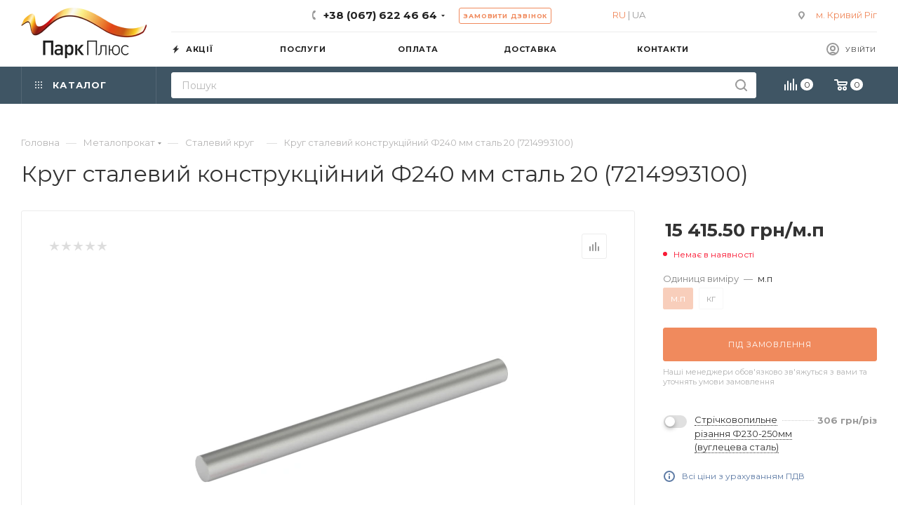

--- FILE ---
content_type: text/html; charset=UTF-8
request_url: https://parkplus.ua/ua/stalnoy_krug_konstruktsionnyy_f240_mm_stal_20_7214993100/?oid=20712
body_size: 51093
content:
<!DOCTYPE html>
<html xmlns="http://www.w3.org/1999/xhtml" xml:lang="uk" lang="uk"  >
<head><script>(function(w,i,g){w[g]=w[g]||[];if(typeof w[g].push=='function')w[g].push(i)})
(window,'AW-10995336780','google_tags_first_party');</script><script async src="/g7tb/"></script>
			<script>
				window.dataLayer = window.dataLayer || [];
				function gtag(){dataLayer.push(arguments);}
				gtag('js', new Date());
				gtag('set', 'developer_id.dYzg1YT', true);
				gtag('config', 'AW-10995336780');
			</script>
			<link rel="canonical" href="https://parkplus.ua/ua/stalnoy_krug_konstruktsionnyy_f240_mm_stal_20_7214993100/" />
	<title>Круг сталевий конструкційний Ф240 мм сталь 20 (7214993100)- купити з доставкою. Вигідні ціни на сталеві круги, широкий асортимент, Опт та роздріб, доставка | Парк Плюс</title>
	<meta name="viewport" content="initial-scale=1.0, width=device-width" />
	<meta name="HandheldFriendly" content="true" />
	<meta name="yes" content="yes" />
	<meta name="apple-mobile-web-app-status-bar-style" content="black" />
	<meta name="SKYPE_TOOLBAR" content="SKYPE_TOOLBAR_PARSER_COMPATIBLE" />
	<meta http-equiv="Content-Type" content="text/html; charset=UTF-8" />
<meta name="keywords" content="інтернет-магазин, замовити, купити" />
<meta name="description" content="Круг сталевий конструкційний Ф240 мм сталь 20 (7214993100) - купити з доставкою, низькі ціни за метр, тонну, поштучно. Продаж оптом та в роздріб, сталеві круги в асортименті в магазині металопрокату та будматеріалів Парк Плюс parkplus.ua" />
<link href="/bitrix/css/aspro.max/notice.css?17057541093623"  rel="stylesheet" />
<link href="/bitrix/js/ui/fonts/opensans/ui.font.opensans.css?17057540752555"  rel="stylesheet" />
<link href="/bitrix/js/main/popup/dist/main.popup.bundle.css?170575407828019"  rel="stylesheet" />
<link href="/bitrix/cache/css/s2/aspro_max/page_08bea028352dc6fcca8771810aabfdb5/page_08bea028352dc6fcca8771810aabfdb5_v1.css?1751896804140789"  rel="stylesheet" />
<link href="/bitrix/cache/css/s2/aspro_max/default_880e5538e5225f7292a3ea4bdc7c2f31/default_880e5538e5225f7292a3ea4bdc7c2f31_v1.css?175189680461442"  rel="stylesheet" />
<link href="/bitrix/panel/main/popup.css?170575407323085"  rel="stylesheet" />
<link href="/bitrix/cache/css/s2/aspro_max/template_54be9a13f14640df23132e1c44027bba/template_54be9a13f14640df23132e1c44027bba_v1.css?17697873761478737"  data-template-style="true" rel="stylesheet" />




<meta name="theme-color" content="#f08a5d">
<style>:root{--theme-base-color: #f08a5d;--theme-base-opacity-color: #f08a5d1a;--theme-base-color-hue:18;--theme-base-color-saturation:83%;--theme-base-color-lightness:65%;}</style>
<link href="https://fonts.gstatic.com" rel="preconnect" crossorigin>
<link rel="preload" href="https://fonts.googleapis.com/css?family=Montserrat:300italic,400italic,500italic,700italic,400,300,500,700subset=latin,cyrillic-ext&display=swap" as="style" crossorigin>
<link rel="stylesheet" href="https://fonts.googleapis.com/css?family=Montserrat:300italic,400italic,500italic,700italic,400,300,500,700subset=latin,cyrillic-ext&display=swap" crossorigin>
<script data-skip-moving="true">window.lazySizesConfig = window.lazySizesConfig || {};lazySizesConfig.loadMode = 1;lazySizesConfig.expand = 200;lazySizesConfig.expFactor = 1;lazySizesConfig.hFac = 0.1;window.lazySizesConfig.lazyClass = "lazy";</script>
<script src="/bitrix/templates/aspro_max/js/lazysizes.min.js" data-skip-moving="true" defer=""></script>
<script src="/bitrix/templates/aspro_max/js/ls.unveilhooks.min.js" data-skip-moving="true" defer=""></script>
<link href="/bitrix/templates/aspro_max/css/print.css?170575411223580" data-template-style="true" rel="stylesheet" media="print">
					<script data-skip-moving="true" src="/bitrix/js/aspro.max/jquery-2.1.3.min.js"></script>
					<script data-skip-moving="true" src="/bitrix/templates/aspro_max/js/speed.min.js?=1705754111"></script>
<link rel="shortcut icon" href="/ua/favicon.png" type="image/png" />
<link rel="apple-touch-icon" sizes="180x180" href="/upload/CMax/56e/dv31dl18d0nc5jd3001l4scl5iffxrmq.ico" />
<link rel="alternate" hreflang="ru" href="https://parkplus.ua/stalnoy_krug_konstruktsionnyy_f240_mm_stal_20_7214993100/">
<link rel="alternate" hreflang="uk" href="https://parkplus.ua/ua/stalnoy_krug_konstruktsionnyy_f240_mm_stal_20_7214993100/">
<link rel="alternate" hreflang="x-default" href="https://parkplus.ua/ua/stalnoy_krug_konstruktsionnyy_f240_mm_stal_20_7214993100/">
<meta property="og:description" content="Стальной круг конструкционный Ф240 мм сталь 20 (7214993100)" />
<meta property="og:image" content="https://parkplus.ua:443/upload/iblock/650/s35xaejdkxpa12fskfk13kbrssouo7g8.webp" />
<link rel="image_src" href="https://parkplus.ua:443/upload/iblock/650/s35xaejdkxpa12fskfk13kbrssouo7g8.webp"  />
<meta property="og:title" content="Круг сталевий конструкційний Ф240 мм сталь 20 (7214993100)- купити з доставкою. Вигідні ціни на сталеві круги, широкий асортимент, Опт та роздріб, доставка | Парк Плюс" />
<meta property="og:type" content="website" />
<meta property="og:url" content="https://parkplus.ua:443/ua/stalnoy_krug_konstruktsionnyy_f240_mm_stal_20_7214993100/?oid=20712" />

				<!-- Google Tag Manager -->
	<script data-skip-moving=true>(function(w,d,s,l,i){w[l]=w[l]||[];w[l].push({'gtm.start':
	new Date().getTime(),event:'gtm.js'});var f=d.getElementsByTagName(s)[0],
	j=d.createElement(s),dl=l!='dataLayer'?'&l='+l:'';j.async=true;j.src=
	'https://www.googletagmanager.com/gtm.js?id='+i+dl;f.parentNode.insertBefore(j,f);
	})(window,document,'script','dataLayer','GTM-N5BB8LZQ');</script>
	<!-- End Google Tag Manager -->
<!-- Zverushki\Microm --><script data-skip-moving="true">window.Zverushki=window.Zverushki||{};window.Zverushki.Microm={"Breadcrumb":"Disabled","Business":"Disabled","Product":"Disabled","Article":"Disabled","version":"2.2.1","format":{"json-ld":"Disabled","microdata":"Disabled"},"execute":{"time":0,"scheme":[]}};</script><!-- end Zverushki\Microm --></head>
<body class=" site_s2  fill_bg_n catalog-delayed-btn-N theme-light" id="main" data-site="/ua/">
	<!-- Google Tag Manager (noscript) -->
	<noscript><iframe src="https://www.googletagmanager.com/ns.html?id=GTM-N5BB8LZQ" height="0" width="0" style="display:none;visibility:hidden"></iframe></noscript>
	<!-- End Google Tag Manager (noscript) -->
	
	<div id="panel"></div>
	
				<!--'start_frame_cache_basketitems-component-block'-->												<div id="ajax_basket"></div>
					<!--'end_frame_cache_basketitems-component-block'-->						<div class="cd-modal-bg"></div>
		<script data-skip-moving="true">var solutionName = 'arMaxOptions';</script>
		<script src="/bitrix/templates/aspro_max/js/setTheme.php?site_id=s2&site_dir=/ua/" data-skip-moving="true"></script>
				<div class="wrapper1  header_bgdark long_header2 colored_header basket_normal basket_fill_DARK side_LEFT block_side_NORMAL catalog_icons_Y banner_auto with_fast_view mheader-v2 header-v6 header-font-lower_N regions_N title_position_LEFT fill_ footer-v2 front-vindex1 mfixed_Y mfixed_view_always title-v1 lazy_Y with_phones compact-catalog dark-hover-overlay normal-catalog-img landing-filter big-banners-mobile-slider bottom-icons-panel-Y compact-breadcrumbs-Y catalog-delayed-btn-N  ">

<div class="mega_fixed_menu scrollblock">
	<div class="maxwidth-theme">
		<svg class="svg svg-close" width="14" height="14" viewBox="0 0 14 14">
		  <path data-name="Rounded Rectangle 568 copy 16" d="M1009.4,953l5.32,5.315a0.987,0.987,0,0,1,0,1.4,1,1,0,0,1-1.41,0L1008,954.4l-5.32,5.315a0.991,0.991,0,0,1-1.4-1.4L1006.6,953l-5.32-5.315a0.991,0.991,0,0,1,1.4-1.4l5.32,5.315,5.31-5.315a1,1,0,0,1,1.41,0,0.987,0.987,0,0,1,0,1.4Z" transform="translate(-1001 -946)"></path>
		</svg>
		<i class="svg svg-close mask arrow"></i>
		<div class="row">
			<div class="col-md-9">
				<div class="left_menu_block">
					<div class="logo_block flexbox flexbox--row align-items-normal">
						<div class="logo">
							<a href="/ua/"><img src="/upload/CMax/04a/hmyryge3qodxv77psg59dw9qoqs7s1d6.webp" alt="Парк Плюс" title="Парк Плюс" data-src="" width="179" height="94" /></a>						</div>
						<div class="top-description addr">
							Інтернет магазин
представницького класу						</div>
					</div>
					<div class="search_block">
						<div class="search_wrap">
							<div class="search-block">
												<div class="search-wrapper">
				<div id="title-search_mega_menu">
					<form action="/ua/catalog/" class="search">
						<div class="search-input-div">
							<input class="search-input" id="title-search-input_mega_menu" type="text" name="q" value="" placeholder="Пошук" size="20" maxlength="50" autocomplete="off" />
						</div>
						<div class="search-button-div">
							<button class="btn btn-search" type="submit" name="s" value="Знайти"><i class="svg inline  svg-inline-search2" aria-hidden="true" ><svg class="" width="17" height="17" viewBox="0 0 17 17" aria-hidden="true"><path class="cls-1" d="M16.709,16.719a1,1,0,0,1-1.412,0l-3.256-3.287A7.475,7.475,0,1,1,15,7.5a7.433,7.433,0,0,1-1.549,4.518l3.258,3.289A1,1,0,0,1,16.709,16.719ZM7.5,2A5.5,5.5,0,1,0,13,7.5,5.5,5.5,0,0,0,7.5,2Z"></path></svg></i></button>
							<span class="close-block inline-search-hide"><span class="svg svg-close close-icons"></span></span>
						</div>
					</form>
				</div>
			</div>
								</div>
						</div>
					</div>
										<!-- noindex -->

	<div class="burger_menu_wrapper">
		
			<div class="top_link_wrapper">
				<div class="menu-item dropdown catalog wide_menu   ">
					<div class="wrap">
						<a class="dropdown-toggle" href="/ua/catalog/">
							<div class="link-title color-theme-hover">
																	<i class="svg inline  svg-inline-icon_catalog" aria-hidden="true" ><svg xmlns="http://www.w3.org/2000/svg" width="10" height="10" viewBox="0 0 10 10"><path  data-name="Rounded Rectangle 969 copy 7" class="cls-1" d="M644,76a1,1,0,1,1-1,1A1,1,0,0,1,644,76Zm4,0a1,1,0,1,1-1,1A1,1,0,0,1,648,76Zm4,0a1,1,0,1,1-1,1A1,1,0,0,1,652,76Zm-8,4a1,1,0,1,1-1,1A1,1,0,0,1,644,80Zm4,0a1,1,0,1,1-1,1A1,1,0,0,1,648,80Zm4,0a1,1,0,1,1-1,1A1,1,0,0,1,652,80Zm-8,4a1,1,0,1,1-1,1A1,1,0,0,1,644,84Zm4,0a1,1,0,1,1-1,1A1,1,0,0,1,648,84Zm4,0a1,1,0,1,1-1,1A1,1,0,0,1,652,84Z" transform="translate(-643 -76)"/></svg></i>																Каталог							</div>
						</a>
													<span class="tail"></span>
							<div class="burger-dropdown-menu row">
								<div class="menu-wrapper" >
									
																														<div class="col-md-4 dropdown-submenu  has_img">
																						<a href="/ua/metalloprokat/" class="color-theme-hover" title="Металопрокат">
												<span class="name option-font-bold">Металопрокат</span>
											</a>
																								<div class="burger-dropdown-menu toggle_menu">
																																									<div class="menu-item   ">
															<a href="/ua/metalloprokat/armatura/" title="Арматура">
																<span class="name color-theme-hover">Арматура</span>
															</a>
																													</div>
																																									<div class="menu-item  dropdown-submenu ">
															<a href="/ua/metalloprokat/truby_stalnye/" title="Труби сталеві">
																<span class="name color-theme-hover">Труби сталеві</span>
															</a>
																															<div class="burger-dropdown-menu with_padding">
																																			<div class="menu-item ">
																			<a href="/ua/metalloprokat/truby_stalnye/truba_profilnaya/" title="Труба профільна">
																				<span class="name color-theme-hover">Труба профільна</span>
																			</a>
																		</div>
																																			<div class="menu-item ">
																			<a href="/ua/metalloprokat/truby_stalnye/truba_kruglaya/" title="Труба кругла">
																				<span class="name color-theme-hover">Труба кругла</span>
																			</a>
																		</div>
																																			<div class="menu-item ">
																			<a href="/ua/metalloprokat/truby_stalnye/truba_elektrosvarnaya/" title="Труба електрозварювальна">
																				<span class="name color-theme-hover">Труба електрозварювальна</span>
																			</a>
																		</div>
																																			<div class="menu-item ">
																			<a href="/ua/metalloprokat/truby_stalnye/truba_du/" title="Труба ДУ">
																				<span class="name color-theme-hover">Труба ДУ</span>
																			</a>
																		</div>
																																			<div class="menu-item ">
																			<a href="/ua/metalloprokat/truby_stalnye/zaglushki_dlya_trub/" title="Заглушки для труб">
																				<span class="name color-theme-hover">Заглушки для труб</span>
																			</a>
																		</div>
																																	</div>
																													</div>
																																									<div class="menu-item  dropdown-submenu ">
															<a href="/ua/metalloprokat/listovoy_metall/" title="Листовий метал">
																<span class="name color-theme-hover">Листовий метал</span>
															</a>
																															<div class="burger-dropdown-menu with_padding">
																																			<div class="menu-item ">
																			<a href="/ua/metalloprokat/listovoy_metall/list_goryachekatanyy/" title="Лист гарячекатаний">
																				<span class="name color-theme-hover">Лист гарячекатаний</span>
																			</a>
																		</div>
																																			<div class="menu-item ">
																			<a href="/ua/metalloprokat/listovoy_metall/list_metallicheskiy_kholodnokatanyy/" title="Лист металевий холоднокатаний">
																				<span class="name color-theme-hover">Лист металевий холоднокатаний</span>
																			</a>
																		</div>
																																			<div class="menu-item ">
																			<a href="/ua/metalloprokat/listovoy_metall/list_otsinkovannyy/" title="Лист оцинкований">
																				<span class="name color-theme-hover">Лист оцинкований</span>
																			</a>
																		</div>
																																			<div class="menu-item ">
																			<a href="/ua/metalloprokat/listovoy_metall/list_riflenyy/" title="Лист рифлений">
																				<span class="name color-theme-hover">Лист рифлений</span>
																			</a>
																		</div>
																																			<div class="menu-item ">
																			<a href="/ua/metalloprokat/listovoy_metall/prosechno_vytyazhnoy_list/" title="Просічно-витяжний лист">
																				<span class="name color-theme-hover">Просічно-витяжний лист</span>
																			</a>
																		</div>
																																	</div>
																													</div>
																																									<div class="menu-item   ">
															<a href="/ua/metalloprokat/stalnoy_krug/" title="Сталевий круг">
																<span class="name color-theme-hover">Сталевий круг</span>
															</a>
																													</div>
																																									<div class="menu-item   ">
															<a href="/ua/metalloprokat/ugolok_stalnoy/" title="Кутник сталевий">
																<span class="name color-theme-hover">Кутник сталевий</span>
															</a>
																													</div>
																																									<div class="menu-item collapsed dropdown-submenu ">
															<a href="/ua/metalloprokat/provoloka/" title="Дріт">
																<span class="name color-theme-hover">Дріт</span>
															</a>
																															<div class="burger-dropdown-menu with_padding">
																																			<div class="menu-item ">
																			<a href="/ua/metalloprokat/provoloka/provoloka_vr_1/" title="Дріт ВР-1">
																				<span class="name color-theme-hover">Дріт ВР-1</span>
																			</a>
																		</div>
																																			<div class="menu-item ">
																			<a href="/ua/metalloprokat/provoloka/provoloka_vyazalnaya/" title="Дріт в'язальний">
																				<span class="name color-theme-hover">Дріт в'язальний</span>
																			</a>
																		</div>
																																			<div class="menu-item ">
																			<a href="/ua/metalloprokat/provoloka/provoloka_kolyuchaya/" title="Дріт колючий">
																				<span class="name color-theme-hover">Дріт колючий</span>
																			</a>
																		</div>
																																	</div>
																													</div>
																																									<div class="menu-item collapsed  ">
															<a href="/ua/metalloprokat/polosa_stalnaya/" title="Смуга сталева">
																<span class="name color-theme-hover">Смуга сталева</span>
															</a>
																													</div>
																																									<div class="menu-item collapsed  ">
															<a href="/ua/metalloprokat/kvadrat_metallicheskiy/" title="Квадрат металевий">
																<span class="name color-theme-hover">Квадрат металевий</span>
															</a>
																													</div>
																																									<div class="menu-item collapsed  ">
															<a href="/ua/metalloprokat/katanka/" title="Катанка">
																<span class="name color-theme-hover">Катанка</span>
															</a>
																													</div>
																																									<div class="menu-item collapsed  ">
															<a href="/ua/metalloprokat/shveller/" title="Швелер">
																<span class="name color-theme-hover">Швелер</span>
															</a>
																													</div>
																																									<div class="menu-item collapsed  ">
															<a href="/ua/metalloprokat/balka_dvutavrovaya/" title="Балка двотаврова">
																<span class="name color-theme-hover">Балка двотаврова</span>
															</a>
																													</div>
																																									<div class="menu-item collapsed  ">
															<a href="/ua/metalloprokat/shestigrannik/" title="Шестигранник">
																<span class="name color-theme-hover">Шестигранник</span>
															</a>
																													</div>
																									</div>
																					</div>
									
																														<div class="col-md-4 dropdown-submenu  has_img">
																						<a href="/ua/pilomaterialy/" class="color-theme-hover" title="Пиломатеріали">
												<span class="name option-font-bold">Пиломатеріали</span>
											</a>
																								<div class="burger-dropdown-menu toggle_menu">
																																									<div class="menu-item   ">
															<a href="/ua/pilomaterialy/doska_obreznaya/" title="Дошка обрізна">
																<span class="name color-theme-hover">Дошка обрізна</span>
															</a>
																													</div>
																																									<div class="menu-item   ">
															<a href="/ua/pilomaterialy/brus/" title="Брус">
																<span class="name color-theme-hover">Брус</span>
															</a>
																													</div>
																																									<div class="menu-item   ">
															<a href="/ua/pilomaterialy/osb_plita/" title="OSB плита">
																<span class="name color-theme-hover">OSB плита</span>
															</a>
																													</div>
																																									<div class="menu-item   ">
															<a href="/ua/pilomaterialy/reyka/" title="Рейка">
																<span class="name color-theme-hover">Рейка</span>
															</a>
																													</div>
																																									<div class="menu-item   ">
															<a href="/ua/pilomaterialy/doska_neobreznaya/" title="Дошка необрізна">
																<span class="name color-theme-hover">Дошка необрізна</span>
															</a>
																													</div>
																									</div>
																					</div>
									
																														<div class="col-md-4 dropdown-submenu  has_img">
																						<a href="/ua/kirpich/" class="color-theme-hover" title="Цегла">
												<span class="name option-font-bold">Цегла</span>
											</a>
																								<div class="burger-dropdown-menu toggle_menu">
																																									<div class="menu-item   ">
															<a href="/ua/kirpich/gazobeton/" title="Газобетон">
																<span class="name color-theme-hover">Газобетон</span>
															</a>
																													</div>
																																									<div class="menu-item   ">
															<a href="/ua/kirpich/kirpich_ryadovoy/" title="Цегла рядова">
																<span class="name color-theme-hover">Цегла рядова</span>
															</a>
																													</div>
																																									<div class="menu-item   ">
															<a href="/ua/kirpich/ogneupornyy_kirpich/" title="Вогнетривка цегла">
																<span class="name color-theme-hover">Вогнетривка цегла</span>
															</a>
																													</div>
																																									<div class="menu-item   ">
															<a href="/ua/kirpich/silikatnyy_kirpich/" title="Силікатна цегла">
																<span class="name color-theme-hover">Силікатна цегла</span>
															</a>
																													</div>
																									</div>
																					</div>
									
																														<div class="col-md-4 dropdown-submenu  has_img">
																						<a href="/ua/setki/" class="color-theme-hover" title="Сітки">
												<span class="name option-font-bold">Сітки</span>
											</a>
																								<div class="burger-dropdown-menu toggle_menu">
																																									<div class="menu-item   ">
															<a href="/ua/setki/setka_rabitsa/" title="Сітка рабиця">
																<span class="name color-theme-hover">Сітка рабиця</span>
															</a>
																													</div>
																																									<div class="menu-item   ">
															<a href="/ua/setki/setka_svarnaya/" title="Сітка зварна">
																<span class="name color-theme-hover">Сітка зварна</span>
															</a>
																													</div>
																																									<div class="menu-item   ">
															<a href="/ua/setki/setka_kanilirovannaya/" title="Сітка канільована">
																<span class="name color-theme-hover">Сітка канільована</span>
															</a>
																													</div>
																									</div>
																					</div>
									
																														<div class="col-md-4 dropdown-submenu  has_img">
																						<a href="/ua/metizy_i_krepezhi/" class="color-theme-hover" title="Метизи та кріплення">
												<span class="name option-font-bold">Метизи та кріплення</span>
											</a>
																								<div class="burger-dropdown-menu toggle_menu">
																																									<div class="menu-item   ">
															<a href="/ua/metizy_i_krepezhi/samorezy/" title="Саморізи">
																<span class="name color-theme-hover">Саморізи</span>
															</a>
																													</div>
																																									<div class="menu-item   ">
															<a href="/ua/metizy_i_krepezhi/ankery/" title="Анкери">
																<span class="name color-theme-hover">Анкери</span>
															</a>
																													</div>
																																									<div class="menu-item   ">
															<a href="/ua/metizy_i_krepezhi/bolty/" title="Болти">
																<span class="name color-theme-hover">Болти</span>
															</a>
																													</div>
																																									<div class="menu-item   ">
															<a href="/ua/metizy_i_krepezhi/gayki/" title="Гайки">
																<span class="name color-theme-hover">Гайки</span>
															</a>
																													</div>
																																									<div class="menu-item   ">
															<a href="/ua/metizy_i_krepezhi/shayby/" title="Шайби">
																<span class="name color-theme-hover">Шайби</span>
															</a>
																													</div>
																																									<div class="menu-item collapsed  ">
															<a href="/ua/metizy_i_krepezhi/shpilki_rezbovye/" title="Шпильки різьбові">
																<span class="name color-theme-hover">Шпильки різьбові</span>
															</a>
																													</div>
																																									<div class="menu-item collapsed  ">
															<a href="/ua/metizy_i_krepezhi/ugolki_krepezhnye/" title="Куточки кріпильні">
																<span class="name color-theme-hover">Куточки кріпильні</span>
															</a>
																													</div>
																																									<div class="menu-item collapsed  ">
															<a href="/ua/metizy_i_krepezhi/krepezhnye_plastiny/" title="Пластини кріпильні">
																<span class="name color-theme-hover">Пластини кріпильні</span>
															</a>
																													</div>
																																									<div class="menu-item collapsed  ">
															<a href="/ua/metizy_i_krepezhi/kreplenie_balok/" title="Кріплення балок">
																<span class="name color-theme-hover">Кріплення балок</span>
															</a>
																													</div>
																																									<div class="menu-item collapsed  ">
															<a href="/ua/metizy_i_krepezhi/shurupy/" title="Шурупи">
																<span class="name color-theme-hover">Шурупи</span>
															</a>
																													</div>
																																									<div class="menu-item collapsed  ">
															<a href="/ua/metizy_i_krepezhi/gvozdi/" title="Цвяхи">
																<span class="name color-theme-hover">Цвяхи</span>
															</a>
																													</div>
																																									<div class="menu-item collapsed  ">
															<a href="/ua/metizy_i_krepezhi/perfolenta/" title="Перфоровані стрічки">
																<span class="name color-theme-hover">Перфоровані стрічки</span>
															</a>
																													</div>
																									</div>
																					</div>
									
																														<div class="col-md-4   has_img">
																						<a href="/ua/sektsionnye_zabory/" class="color-theme-hover" title="Секційні паркани">
												<span class="name option-font-bold">Секційні паркани</span>
											</a>
																					</div>
									
																														<div class="col-md-4 dropdown-submenu  has_img">
																						<a href="/ua/krovelnye_materialy/" class="color-theme-hover" title="Покрівельні матеріали">
												<span class="name option-font-bold">Покрівельні матеріали</span>
											</a>
																								<div class="burger-dropdown-menu toggle_menu">
																																									<div class="menu-item   ">
															<a href="/ua/krovelnye_materialy/profnastil/" title="Профнастил">
																<span class="name color-theme-hover">Профнастил</span>
															</a>
																													</div>
																																									<div class="menu-item   ">
															<a href="/ua/krovelnye_materialy/metallocherepitsa/" title="Металочерепиця">
																<span class="name color-theme-hover">Металочерепиця</span>
															</a>
																													</div>
																									</div>
																					</div>
									
																														<div class="col-md-4 dropdown-submenu  has_img">
																						<a href="/ua/otoplenie_i_raskhodniki/" class="color-theme-hover" title="Опалення та розхідники">
												<span class="name option-font-bold">Опалення та розхідники</span>
											</a>
																								<div class="burger-dropdown-menu toggle_menu">
																																									<div class="menu-item   ">
															<a href="/ua/otoplenie_i_raskhodniki/pellety_i_brikety/" title="Пелети та брикети">
																<span class="name color-theme-hover">Пелети та брикети</span>
															</a>
																													</div>
																																									<div class="menu-item   ">
															<a href="/ua/otoplenie_i_raskhodniki/drova_kolotye_drova/" title="Дрова, колоті дрова">
																<span class="name color-theme-hover">Дрова, колоті дрова</span>
															</a>
																													</div>
																																									<div class="menu-item   ">
															<a href="/ua/otoplenie_i_raskhodniki/burzhuyki/" title="Буржуйки">
																<span class="name color-theme-hover">Буржуйки</span>
															</a>
																													</div>
																									</div>
																					</div>
									
																														<div class="col-md-4   has_img">
																						<a href="/ua/elektrody_i_svarochnaya_provoloka/" class="color-theme-hover" title="Електроди та зварювальний дріт">
												<span class="name option-font-bold">Електроди та зварювальний дріт</span>
											</a>
																					</div>
									
																														<div class="col-md-4 dropdown-submenu  has_img">
																						<a href="/ua/lakokrasochnye_materialy/" class="color-theme-hover" title="Лакофарбові матеріали">
												<span class="name option-font-bold">Лакофарбові матеріали</span>
											</a>
																								<div class="burger-dropdown-menu toggle_menu">
																																									<div class="menu-item   ">
															<a href="/ua/lakokrasochnye_materialy/emali/" title="Емалі">
																<span class="name color-theme-hover">Емалі</span>
															</a>
																													</div>
																																									<div class="menu-item   ">
															<a href="/ua/lakokrasochnye_materialy/rastvoriteli/" title="Розчинники">
																<span class="name color-theme-hover">Розчинники</span>
															</a>
																													</div>
																									</div>
																					</div>
									
																														<div class="col-md-4   has_img">
																						<a href="/ua/stroitelnaya_khimiya/" class="color-theme-hover" title="Будівельна хімія">
												<span class="name option-font-bold">Будівельна хімія</span>
											</a>
																					</div>
									
																														<div class="col-md-4 dropdown-submenu  has_img">
																						<a href="/ua/instrumenty_i_raskhodniki/" class="color-theme-hover" title="Інструменти та розхідники">
												<span class="name option-font-bold">Інструменти та розхідники</span>
											</a>
																								<div class="burger-dropdown-menu toggle_menu">
																																									<div class="menu-item  dropdown-submenu ">
															<a href="/ua/instrumenty_i_raskhodniki/ruchnoy_instrument/" title="Ручний інструмент">
																<span class="name color-theme-hover">Ручний інструмент</span>
															</a>
																															<div class="burger-dropdown-menu with_padding">
																																			<div class="menu-item ">
																			<a href="/ua/instrumenty_i_raskhodniki/ruchnoy_instrument/nozhnitsy_po_metallu/" title="Ножиці по металу">
																				<span class="name color-theme-hover">Ножиці по металу</span>
																			</a>
																		</div>
																																			<div class="menu-item ">
																			<a href="/ua/instrumenty_i_raskhodniki/ruchnoy_instrument/shchetki_po_metallu/" title="Щітки по металу">
																				<span class="name color-theme-hover">Щітки по металу</span>
																			</a>
																		</div>
																																			<div class="menu-item ">
																			<a href="/ua/instrumenty_i_raskhodniki/ruchnoy_instrument/montazhnye_pistolety/" title="Монтажні пістолети">
																				<span class="name color-theme-hover">Монтажні пістолети</span>
																			</a>
																		</div>
																																			<div class="menu-item ">
																			<a href="/ua/instrumenty_i_raskhodniki/ruchnoy_instrument/sharnirno_gubtsevyy_instrument/" title="Шарнірно-губцевий інструмент">
																				<span class="name color-theme-hover">Шарнірно-губцевий інструмент</span>
																			</a>
																		</div>
																																			<div class="menu-item ">
																			<a href="/ua/instrumenty_i_raskhodniki/ruchnoy_instrument/molotki/" title="Молотки">
																				<span class="name color-theme-hover">Молотки</span>
																			</a>
																		</div>
																																			<div class="menu-item ">
																			<a href="/ua/instrumenty_i_raskhodniki/ruchnoy_instrument/steplery_stroitelnye_ruchnye/" title="Степлери будівельні ручні">
																				<span class="name color-theme-hover">Степлери будівельні ручні</span>
																			</a>
																		</div>
																																			<div class="menu-item ">
																			<a href="/ua/instrumenty_i_raskhodniki/ruchnoy_instrument/nozhi_stroitelnye/" title="Ножі будівельні">
																				<span class="name color-theme-hover">Ножі будівельні</span>
																			</a>
																		</div>
																																			<div class="menu-item ">
																			<a href="/ua/instrumenty_i_raskhodniki/ruchnoy_instrument/sekatory/" title="Секатори">
																				<span class="name color-theme-hover">Секатори</span>
																			</a>
																		</div>
																																	</div>
																													</div>
																																									<div class="menu-item  dropdown-submenu ">
															<a href="/ua/instrumenty_i_raskhodniki/raskhodnye_materialy_dlya_instrumentov/" title="Витратні матеріали для інструментів">
																<span class="name color-theme-hover">Витратні матеріали для інструментів</span>
															</a>
																															<div class="burger-dropdown-menu with_padding">
																																			<div class="menu-item ">
																			<a href="/ua/instrumenty_i_raskhodniki/raskhodnye_materialy_dlya_instrumentov/krug_otreznoy_po_metallu/" title="Круг відрізний">
																				<span class="name color-theme-hover">Круг відрізний</span>
																			</a>
																		</div>
																																			<div class="menu-item ">
																			<a href="/ua/instrumenty_i_raskhodniki/raskhodnye_materialy_dlya_instrumentov/krug_zachistnoy/" title="Круг зачисний">
																				<span class="name color-theme-hover">Круг зачисний</span>
																			</a>
																		</div>
																																			<div class="menu-item ">
																			<a href="/ua/instrumenty_i_raskhodniki/raskhodnye_materialy_dlya_instrumentov/krug_lepestkovyy/" title="Круг пелюстковий">
																				<span class="name color-theme-hover">Круг пелюстковий</span>
																			</a>
																		</div>
																																			<div class="menu-item ">
																			<a href="/ua/instrumenty_i_raskhodniki/raskhodnye_materialy_dlya_instrumentov/krug_shlifovalnyy/" title="Круг шліфувальний">
																				<span class="name color-theme-hover">Круг шліфувальний</span>
																			</a>
																		</div>
																																			<div class="menu-item ">
																			<a href="/ua/instrumenty_i_raskhodniki/raskhodnye_materialy_dlya_instrumentov/kordshchetki/" title="Кордщітки">
																				<span class="name color-theme-hover">Кордщітки</span>
																			</a>
																		</div>
																																	</div>
																													</div>
																																									<div class="menu-item  dropdown-submenu ">
															<a href="/ua/instrumenty_i_raskhodniki/izmeritelnyy_instrument/" title="Вимірювальний інструмент">
																<span class="name color-theme-hover">Вимірювальний інструмент</span>
															</a>
																															<div class="burger-dropdown-menu with_padding">
																																			<div class="menu-item ">
																			<a href="/ua/instrumenty_i_raskhodniki/izmeritelnyy_instrument/ruletki/" title="Рулетки">
																				<span class="name color-theme-hover">Рулетки</span>
																			</a>
																		</div>
																																			<div class="menu-item ">
																			<a href="/ua/instrumenty_i_raskhodniki/izmeritelnyy_instrument/urovni/" title="Рівні">
																				<span class="name color-theme-hover">Рівні</span>
																			</a>
																		</div>
																																			<div class="menu-item ">
																			<a href="/ua/instrumenty_i_raskhodniki/izmeritelnyy_instrument/markery_stroitelnye/" title="Маркери будівельні">
																				<span class="name color-theme-hover">Маркери будівельні</span>
																			</a>
																		</div>
																																	</div>
																													</div>
																																									<div class="menu-item  dropdown-submenu ">
															<a href="/ua/instrumenty_i_raskhodniki/sredstva_individualnoy_zashchity/" title="Засоби індивідуального захисту">
																<span class="name color-theme-hover">Засоби індивідуального захисту</span>
															</a>
																															<div class="burger-dropdown-menu with_padding">
																																			<div class="menu-item ">
																			<a href="/ua/instrumenty_i_raskhodniki/sredstva_individualnoy_zashchity/perchatki/" title="Рукавиці">
																				<span class="name color-theme-hover">Рукавиці</span>
																			</a>
																		</div>
																																			<div class="menu-item ">
																			<a href="/ua/instrumenty_i_raskhodniki/sredstva_individualnoy_zashchity/ochki_zashchitnye/" title="Окуляри захисні">
																				<span class="name color-theme-hover">Окуляри захисні</span>
																			</a>
																		</div>
																																			<div class="menu-item ">
																			<a href="/ua/instrumenty_i_raskhodniki/sredstva_individualnoy_zashchity/svarochnye_maski/" title="Зварювальні маски">
																				<span class="name color-theme-hover">Зварювальні маски</span>
																			</a>
																		</div>
																																	</div>
																													</div>
																																									<div class="menu-item   ">
															<a href="/ua/instrumenty_i_raskhodniki/malyarnyy_instrument/" title="Малярний інструмент">
																<span class="name color-theme-hover">Малярний інструмент</span>
															</a>
																													</div>
																									</div>
																					</div>
									
																														<div class="col-md-4 dropdown-submenu  has_img">
																						<a href="/ua/sukhie_stroitelnye_smesi/" class="color-theme-hover" title="Сухі будівельні суміші">
												<span class="name option-font-bold">Сухі будівельні суміші</span>
											</a>
																								<div class="burger-dropdown-menu toggle_menu">
																																									<div class="menu-item   ">
															<a href="/ua/sukhie_stroitelnye_smesi/tsement/" title="Цемент">
																<span class="name color-theme-hover">Цемент</span>
															</a>
																													</div>
																																									<div class="menu-item   ">
															<a href="/ua/sukhie_stroitelnye_smesi/kleevye_smesi/" title="Клейові суміші">
																<span class="name color-theme-hover">Клейові суміші</span>
															</a>
																													</div>
																																									<div class="menu-item   ">
															<a href="/ua/sukhie_stroitelnye_smesi/pesok/" title="Пісок">
																<span class="name color-theme-hover">Пісок</span>
															</a>
																													</div>
																																									<div class="menu-item   ">
															<a href="/ua/sukhie_stroitelnye_smesi/shcheben/" title="Щебінь">
																<span class="name color-theme-hover">Щебінь</span>
															</a>
																													</div>
																									</div>
																					</div>
									
																														<div class="col-md-4 dropdown-submenu  has_img">
																						<a href="/ua/stropy/" class="color-theme-hover" title="Стропи">
												<span class="name option-font-bold">Стропи</span>
											</a>
																								<div class="burger-dropdown-menu toggle_menu">
																																									<div class="menu-item   ">
															<a href="/ua/stropy/stropy_kanatnye/" title="Стропи канатні">
																<span class="name color-theme-hover">Стропи канатні</span>
															</a>
																													</div>
																																									<div class="menu-item   ">
															<a href="/ua/stropy/stropy_tekstilnye/" title="Стропи текстильні">
																<span class="name color-theme-hover">Стропи текстильні</span>
															</a>
																													</div>
																																									<div class="menu-item   ">
															<a href="/ua/stropy/stropy_tsepnye/" title="Стропи ланцюгові">
																<span class="name color-theme-hover">Стропи ланцюгові</span>
															</a>
																													</div>
																									</div>
																					</div>
									
																														<div class="col-md-4   has_img">
																						<a href="/ua/tros_stalnoy/" class="color-theme-hover" title="Трос сталевий">
												<span class="name option-font-bold">Трос сталевий</span>
											</a>
																					</div>
																	</div>
							</div>
											</div>
				</div>
			</div>
					
		<div class="bottom_links_wrapper row">
								<div class="menu-item col-md-4 unvisible    ">
					<div class="wrap">
						<a class="" href="/ua/sale/">
							<div class="link-title color-theme-hover">
																	<i class="svg inline  svg-inline-icon_discount" aria-hidden="true" ><svg xmlns="http://www.w3.org/2000/svg" width="9" height="12" viewBox="0 0 9 12"><path  data-name="Shape 943 copy 12" class="cls-1" d="M710,75l-7,7h3l-1,5,7-7h-3Z" transform="translate(-703 -75)"/></svg></i>																Акції							</div>
						</a>
											</div>
				</div>
								<div class="menu-item col-md-4 unvisible dropdown   ">
					<div class="wrap">
						<a class="dropdown-toggle" href="/ua/services/">
							<div class="link-title color-theme-hover">
																Послуги							</div>
						</a>
													<span class="tail"></span>
							<div class="burger-dropdown-menu">
								<div class="menu-wrapper" >
									
																														<div class="dropdown-submenu  has_img">
																						<a href="/ua/services/rezka-konstruktsionnykh-krugov-lentochnoy-piloy/" class="color-theme-hover" title="Порізка конструкційних кругів стрічковою пилкою">
												<span class="name option-font-bold">Порізка конструкційних кругів стрічковою пилкою</span>
											</a>
																								<div class="burger-dropdown-menu with_padding toggle_menu">
																																									<div class="menu-item  dropdown-submenu ">
															<a href="/ua/services/rezka-konstruktsionnykh-krugov-iz-uglerodistoy-stali/" title="Порізка конструкційних кругів з вуглецевої сталі">
																<span class="name color-theme-hover">Порізка конструкційних кругів з вуглецевої сталі</span>
															</a>
																															<div class="burger-dropdown-menu with_padding">
																																			<div class="menu-item ">
																			<a href="/ua/services/rezka-konstruktsionnykh-krugov-iz-uglerodistoy-stali/lentochnopilnaya-rezka-f10-25mm-uglerodistaya-stal/" title="Стрічковопильне різання Ф10-25мм (вуглецева сталь)">
																				<span class="name color-theme-hover">Стрічковопильне різання Ф10-25мм (вуглецева сталь)</span>
																			</a>
																		</div>
																																			<div class="menu-item ">
																			<a href="/ua/services/rezka-konstruktsionnykh-krugov-iz-uglerodistoy-stali/lentochnopilnaya-rezka-f26-40mm-uglerodistaya-stal/" title="Стрічковопильне різання Ф26-40мм (вуглецева сталь)">
																				<span class="name color-theme-hover">Стрічковопильне різання Ф26-40мм (вуглецева сталь)</span>
																			</a>
																		</div>
																																			<div class="menu-item ">
																			<a href="/ua/services/rezka-konstruktsionnykh-krugov-iz-uglerodistoy-stali/lentochnopilnaya-rezka-f41-60mm-uglerodistaya-stal/" title="Стрічковопильне різання Ф41-60мм (вуглецева сталь)">
																				<span class="name color-theme-hover">Стрічковопильне різання Ф41-60мм (вуглецева сталь)</span>
																			</a>
																		</div>
																																			<div class="menu-item ">
																			<a href="/ua/services/rezka-konstruktsionnykh-krugov-iz-uglerodistoy-stali/lentochnopilnaya-rezka-f61-80mm-uglerodistaya-stal/" title="Стрічковопильне різання Ф61-80мм (вуглецева сталь)">
																				<span class="name color-theme-hover">Стрічковопильне різання Ф61-80мм (вуглецева сталь)</span>
																			</a>
																		</div>
																																			<div class="menu-item ">
																			<a href="/ua/services/rezka-konstruktsionnykh-krugov-iz-uglerodistoy-stali/lentochnopilnaya-rezka-f81-120mm-uglerodistaya-stal/" title="Стрічковопильне різання Ф81-120мм (вуглецева сталь)">
																				<span class="name color-theme-hover">Стрічковопильне різання Ф81-120мм (вуглецева сталь)</span>
																			</a>
																		</div>
																																			<div class="menu-item ">
																			<a href="/ua/services/rezka-konstruktsionnykh-krugov-iz-uglerodistoy-stali/lentochnopilnaya-rezka-f125-150mm-uglerodistaya-stal/" title="Стрічковопильне різання Ф121-150мм (вуглецева сталь)">
																				<span class="name color-theme-hover">Стрічковопильне різання Ф121-150мм (вуглецева сталь)</span>
																			</a>
																		</div>
																																			<div class="menu-item ">
																			<a href="/ua/services/rezka-konstruktsionnykh-krugov-iz-uglerodistoy-stali/lentochnopilnaya-rezka-f155-180mm-uglerodistaya-stal/" title="Стрічковопильне різання Ф151-180мм (вуглецева сталь)">
																				<span class="name color-theme-hover">Стрічковопильне різання Ф151-180мм (вуглецева сталь)</span>
																			</a>
																		</div>
																																			<div class="menu-item ">
																			<a href="/ua/services/rezka-konstruktsionnykh-krugov-iz-uglerodistoy-stali/lentochnopilnaya-rezka-f190-220mm-uglerodistaya-stal/" title="Стрічковопильне різання Ф190-220мм (вуглецева сталь)">
																				<span class="name color-theme-hover">Стрічковопильне різання Ф190-220мм (вуглецева сталь)</span>
																			</a>
																		</div>
																																			<div class="menu-item ">
																			<a href="/ua/services/rezka-konstruktsionnykh-krugov-iz-uglerodistoy-stali/lentochnopilnaya-rezka-f230-250mm-uglerodistaya-stal/" title="Стрічковопильне різання Ф230-250мм (вуглецева сталь)">
																				<span class="name color-theme-hover">Стрічковопильне різання Ф230-250мм (вуглецева сталь)</span>
																			</a>
																		</div>
																																			<div class="menu-item ">
																			<a href="/ua/services/rezka-konstruktsionnykh-krugov-iz-uglerodistoy-stali/lentochnopilnaya-rezka-f260-300mm-stal-20-35-45/" title="Стрічковопильне різання Ф260-300мм (вуглецева сталь)">
																				<span class="name color-theme-hover">Стрічковопильне різання Ф260-300мм (вуглецева сталь)</span>
																			</a>
																		</div>
																																			<div class="menu-item ">
																			<a href="/ua/services/rezka-konstruktsionnykh-krugov-iz-uglerodistoy-stali/lentochnopilnaya-rezka-f310-350mm-uglerodistaya-stal/" title="Стрічковопильне різання Ф310-350мм (вуглецева сталь)">
																				<span class="name color-theme-hover">Стрічковопильне різання Ф310-350мм (вуглецева сталь)</span>
																			</a>
																		</div>
																																			<div class="menu-item ">
																			<a href="/ua/services/rezka-konstruktsionnykh-krugov-iz-uglerodistoy-stali/lentochnopilnaya-rezka-f360-400mm-uglerodistaya-stal/" title="Стрічковопильне різання Ф355-400мм (вуглецева сталь)">
																				<span class="name color-theme-hover">Стрічковопильне різання Ф355-400мм (вуглецева сталь)</span>
																			</a>
																		</div>
																																			<div class="menu-item ">
																			<a href="/ua/services/rezka-konstruktsionnykh-krugov-iz-uglerodistoy-stali/lentochnopilnaya-rezka-f405-450mm-uglerodistaya-stal/" title="Стрічковопильне різання Ф405-450мм (вуглецева сталь)">
																				<span class="name color-theme-hover">Стрічковопильне різання Ф405-450мм (вуглецева сталь)</span>
																			</a>
																		</div>
																																	</div>
																													</div>
																																									<div class="menu-item  dropdown-submenu ">
															<a href="/ua/services/rezka-konstruktsionnykh-krugov-iz-legirovannoy-stali/" title="Порізка конструкційних кругів з легованої сталі">
																<span class="name color-theme-hover">Порізка конструкційних кругів з легованої сталі</span>
															</a>
																															<div class="burger-dropdown-menu with_padding">
																																			<div class="menu-item ">
																			<a href="/ua/services/rezka-konstruktsionnykh-krugov-iz-legirovannoy-stali/lentochnopilnaya-rezka-f10-25mm-legirovannaya-stal/" title="Стрічковопильне різання Ф10-25мм (легована сталь)">
																				<span class="name color-theme-hover">Стрічковопильне різання Ф10-25мм (легована сталь)</span>
																			</a>
																		</div>
																																			<div class="menu-item ">
																			<a href="/ua/services/rezka-konstruktsionnykh-krugov-iz-legirovannoy-stali/lentochnopilnaya-rezka-f26-40mm-legirovannaya-stal/" title="Стрічковопильне різання Ф26-40мм (легована сталь)">
																				<span class="name color-theme-hover">Стрічковопильне різання Ф26-40мм (легована сталь)</span>
																			</a>
																		</div>
																																			<div class="menu-item ">
																			<a href="/ua/services/rezka-konstruktsionnykh-krugov-iz-legirovannoy-stali/lentochnopilnaya-rezka-f41-60mm-legirovannaya-stal/" title="Стрічковопильне різання Ф41-60мм (легована сталь)">
																				<span class="name color-theme-hover">Стрічковопильне різання Ф41-60мм (легована сталь)</span>
																			</a>
																		</div>
																																			<div class="menu-item ">
																			<a href="/ua/services/rezka-konstruktsionnykh-krugov-iz-legirovannoy-stali/lentochnopilnaya-rezka-f61-80mm-legirovannaya-stal/" title="Стрічковопильне різання Ф61-80мм (легована сталь)">
																				<span class="name color-theme-hover">Стрічковопильне різання Ф61-80мм (легована сталь)</span>
																			</a>
																		</div>
																																			<div class="menu-item ">
																			<a href="/ua/services/rezka-konstruktsionnykh-krugov-iz-legirovannoy-stali/lentochnopilnaya-rezka-f81-120mm-legirovannaya-stal/" title="Стрічковопильне різання Ф81-120мм (легована сталь)">
																				<span class="name color-theme-hover">Стрічковопильне різання Ф81-120мм (легована сталь)</span>
																			</a>
																		</div>
																																			<div class="menu-item ">
																			<a href="/ua/services/rezka-konstruktsionnykh-krugov-iz-legirovannoy-stali/lentochnopilnaya-rezka-f125-150mm-legirovannaya-stal/" title="Стрічковопильне різання Ф121-150мм (легована сталь)">
																				<span class="name color-theme-hover">Стрічковопильне різання Ф121-150мм (легована сталь)</span>
																			</a>
																		</div>
																																			<div class="menu-item ">
																			<a href="/ua/services/rezka-konstruktsionnykh-krugov-iz-legirovannoy-stali/lentochnopilnaya-rezka-f155-180mm-legirovannaya-stal/" title="Стрічковопильне різання Ф151-180мм (легована сталь)">
																				<span class="name color-theme-hover">Стрічковопильне різання Ф151-180мм (легована сталь)</span>
																			</a>
																		</div>
																																			<div class="menu-item ">
																			<a href="/ua/services/rezka-konstruktsionnykh-krugov-iz-legirovannoy-stali/lentochnopilnaya-rezka-f190-220mm-legirovannaya-stal/" title="Стрічковопильне різання Ф190-220мм (легована сталь)">
																				<span class="name color-theme-hover">Стрічковопильне різання Ф190-220мм (легована сталь)</span>
																			</a>
																		</div>
																																			<div class="menu-item ">
																			<a href="/ua/services/rezka-konstruktsionnykh-krugov-iz-legirovannoy-stali/lentochnopilnaya-rezka-f230-250mm-legirovannaya-stal/" title="Стрічковопильне різання Ф230-250мм (легована сталь)">
																				<span class="name color-theme-hover">Стрічковопильне різання Ф230-250мм (легована сталь)</span>
																			</a>
																		</div>
																																			<div class="menu-item ">
																			<a href="/ua/services/rezka-konstruktsionnykh-krugov-iz-legirovannoy-stali/lentochnopilnaya-rezka-f260-300mm-legirovannaya-stal/" title="Стрічковопильне різання Ф260-300мм (легована сталь)">
																				<span class="name color-theme-hover">Стрічковопильне різання Ф260-300мм (легована сталь)</span>
																			</a>
																		</div>
																																			<div class="menu-item ">
																			<a href="/ua/services/rezka-konstruktsionnykh-krugov-iz-legirovannoy-stali/lentochnopilnaya-rezka-f310-350mm-legirovannaya-stal/" title="Стрічковопильне різання Ф310-350мм (легована сталь)">
																				<span class="name color-theme-hover">Стрічковопильне різання Ф310-350мм (легована сталь)</span>
																			</a>
																		</div>
																																			<div class="menu-item ">
																			<a href="/ua/services/rezka-konstruktsionnykh-krugov-iz-legirovannoy-stali/lentochnopilnaya-rezka-f360-400mm-legirovannaya-stal/" title="Стрічковопильне різання Ф355-400мм (легована сталь)">
																				<span class="name color-theme-hover">Стрічковопильне різання Ф355-400мм (легована сталь)</span>
																			</a>
																		</div>
																																			<div class="menu-item ">
																			<a href="/ua/services/rezka-konstruktsionnykh-krugov-iz-legirovannoy-stali/lentochnopilnaya-rezka-f405-450mm-legirovannaya-stal/" title="Стрічковопильне різання Ф405-450мм (легована сталь)">
																				<span class="name color-theme-hover">Стрічковопильне різання Ф405-450мм (легована сталь)</span>
																			</a>
																		</div>
																																	</div>
																													</div>
																									</div>
																					</div>
									
																														<div class="dropdown-submenu  has_img">
																						<a href="/ua/services/gazovaya-rezka-metalla/" class="color-theme-hover" title="Газова порізка металу">
												<span class="name option-font-bold">Газова порізка металу</span>
											</a>
																								<div class="burger-dropdown-menu with_padding toggle_menu">
																																									<div class="menu-item  dropdown-submenu ">
															<a href="/ua/services/gazovaya-rezka-armatury-i-kruga/" title="Газова порізка арматури та круга">
																<span class="name color-theme-hover">Газова порізка арматури та круга</span>
															</a>
																															<div class="burger-dropdown-menu with_padding">
																																			<div class="menu-item ">
																			<a href="/ua/services/gazovaya-rezka-armatury-i-kruga/gazovaya-rezka-armatur-y-kruga-f5-10mm/" title="Газова порізка арматури та круга Ф5-10мм">
																				<span class="name color-theme-hover">Газова порізка арматури та круга Ф5-10мм</span>
																			</a>
																		</div>
																																			<div class="menu-item ">
																			<a href="/ua/services/gazovaya-rezka-armatury-i-kruga/gazovaya-rezka-armatury-i-kruga-f12-16mm/" title="Газова порізка арматури та круга Ф12-16мм">
																				<span class="name color-theme-hover">Газова порізка арматури та круга Ф12-16мм</span>
																			</a>
																		</div>
																																			<div class="menu-item ">
																			<a href="/ua/services/gazovaya-rezka-armatury-i-kruga/gazovaya-rezka-armatury-i-kruga-f18-22mm/" title="Газова порізка арматури та круга Ф18-22мм">
																				<span class="name color-theme-hover">Газова порізка арматури та круга Ф18-22мм</span>
																			</a>
																		</div>
																																			<div class="menu-item ">
																			<a href="/ua/services/gazovaya-rezka-armatury-i-kruga/gazovaya-rezka-armatury-i-kruga-f24-30mm/" title="Газова порізка арматури та круга Ф24-30мм">
																				<span class="name color-theme-hover">Газова порізка арматури та круга Ф24-30мм</span>
																			</a>
																		</div>
																																			<div class="menu-item ">
																			<a href="/ua/services/gazovaya-rezka-armatury-i-kruga/gazovaya-rezka-armatury-i-kruga-f32-36mm/" title="Газова порізка арматури та круга Ф32-36мм">
																				<span class="name color-theme-hover">Газова порізка арматури та круга Ф32-36мм</span>
																			</a>
																		</div>
																																	</div>
																													</div>
																																									<div class="menu-item  dropdown-submenu ">
															<a href="/ua/services/gazovaya-rezka-listovogo-metalla/" title="Газова порізка листового металу">
																<span class="name color-theme-hover">Газова порізка листового металу</span>
															</a>
																															<div class="burger-dropdown-menu with_padding">
																																			<div class="menu-item ">
																			<a href="/ua/services/gazovaya-rezka-listovogo-metalla/gazovaya-rezka-listovogo-metalla-3-5mm/" title="Газова порізка листового металу 3-5мм">
																				<span class="name color-theme-hover">Газова порізка листового металу 3-5мм</span>
																			</a>
																		</div>
																																			<div class="menu-item ">
																			<a href="/ua/services/gazovaya-rezka-listovogo-metalla/gazovaya-rezka-listovogo-metalla-6-8mm/" title="Газова порізка листового металу 6-8мм">
																				<span class="name color-theme-hover">Газова порізка листового металу 6-8мм</span>
																			</a>
																		</div>
																																			<div class="menu-item ">
																			<a href="/ua/services/gazovaya-rezka-listovogo-metalla/gazovaya-rezka-listovogo-metalla-10-12mm/" title="Газова порізка листового металу 10-12мм">
																				<span class="name color-theme-hover">Газова порізка листового металу 10-12мм</span>
																			</a>
																		</div>
																																			<div class="menu-item ">
																			<a href="/ua/services/gazovaya-rezka-listovogo-metalla/gazovaya-rezka-listovogo-metalla-14-16mm/" title="Газова порізка листового металу 14-16мм">
																				<span class="name color-theme-hover">Газова порізка листового металу 14-16мм</span>
																			</a>
																		</div>
																																			<div class="menu-item ">
																			<a href="/ua/services/gazovaya-rezka-listovogo-metalla/gazovaya-rezka-listovogo-metalla-18-20mm/" title="Газова порізка листового металу 18-20мм">
																				<span class="name color-theme-hover">Газова порізка листового металу 18-20мм</span>
																			</a>
																		</div>
																																			<div class="menu-item ">
																			<a href="/ua/services/gazovaya-rezka-listovogo-metalla/gazovaya-rezka-listovogo-metalla-25-30mm/" title="Газова порізка листового металу 25-30мм">
																				<span class="name color-theme-hover">Газова порізка листового металу 25-30мм</span>
																			</a>
																		</div>
																																			<div class="menu-item ">
																			<a href="/ua/services/gazovaya-rezka-listovogo-metalla/gazovaya-rezka-listovogo-metalla-40mm/" title="Газова порізка листового металу 40мм">
																				<span class="name color-theme-hover">Газова порізка листового металу 40мм</span>
																			</a>
																		</div>
																																	</div>
																													</div>
																																									<div class="menu-item  dropdown-submenu ">
															<a href="/ua/services/gazovaya-rezka-truby-profilnoy/" title="Газова порізка труби профільної">
																<span class="name color-theme-hover">Газова порізка труби профільної</span>
															</a>
																															<div class="burger-dropdown-menu with_padding">
																																			<div class="menu-item ">
																			<a href="/ua/services/gazovaya-rezka-truby-profilnoy/gazovaya-rezka-truby-profilnoy-15-25mm/" title="Газова порізка труби профільної 15-25мм">
																				<span class="name color-theme-hover">Газова порізка труби профільної 15-25мм</span>
																			</a>
																		</div>
																																			<div class="menu-item ">
																			<a href="/ua/services/gazovaya-rezka-truby-profilnoy/gazovaya-rezka-truby-profilnoy-30-40kh20mm/" title="Газова порізка труби профільної 30-40х20мм">
																				<span class="name color-theme-hover">Газова порізка труби профільної 30-40х20мм</span>
																			</a>
																		</div>
																																			<div class="menu-item ">
																			<a href="/ua/services/gazovaya-rezka-truby-profilnoy/gazovaya-rezka-truby-profilnoy-40kh25-50mm/" title="Газова порізка труби профільної 40х25-50мм">
																				<span class="name color-theme-hover">Газова порізка труби профільної 40х25-50мм</span>
																			</a>
																		</div>
																																			<div class="menu-item ">
																			<a href="/ua/services/gazovaya-rezka-truby-profilnoy/gazovaya-rezka-truby-profilnoy-60-80mm/" title="Газова порізка труби профільної 60-80мм">
																				<span class="name color-theme-hover">Газова порізка труби профільної 60-80мм</span>
																			</a>
																		</div>
																																			<div class="menu-item ">
																			<a href="/ua/services/gazovaya-rezka-truby-profilnoy/gazovaya-rezka-truby-profilnoy-100-120mm/" title="Газова порізка труби профільної 100-120мм">
																				<span class="name color-theme-hover">Газова порізка труби профільної 100-120мм</span>
																			</a>
																		</div>
																																			<div class="menu-item ">
																			<a href="/ua/services/gazovaya-rezka-truby-profilnoy/gazovaya-rezka-truby-profilnoy-140-160mm/" title="Газова порізка труби профільної 140-160мм">
																				<span class="name color-theme-hover">Газова порізка труби профільної 140-160мм</span>
																			</a>
																		</div>
																																			<div class="menu-item ">
																			<a href="/ua/services/gazovaya-rezka-truby-profilnoy/gazovaya-rezka-truby-profilnoy-200mm/" title="Газова порізка труби профільної 200мм">
																				<span class="name color-theme-hover">Газова порізка труби профільної 200мм</span>
																			</a>
																		</div>
																																	</div>
																													</div>
																																									<div class="menu-item  dropdown-submenu ">
															<a href="/ua/services/gazovaya-rezka-truby/" title="Газова порізка труби">
																<span class="name color-theme-hover">Газова порізка труби</span>
															</a>
																															<div class="burger-dropdown-menu with_padding">
																																			<div class="menu-item ">
																			<a href="/ua/services/gazovaya-rezka-truby/gazovaya-rezka-truby-10-20mm/" title="Газова порізка труби Ф10-20мм">
																				<span class="name color-theme-hover">Газова порізка труби Ф10-20мм</span>
																			</a>
																		</div>
																																			<div class="menu-item ">
																			<a href="/ua/services/gazovaya-rezka-truby/gazovaya-rezka-truby-25-40mm/" title="Газова порізка труби Ф25-40мм">
																				<span class="name color-theme-hover">Газова порізка труби Ф25-40мм</span>
																			</a>
																		</div>
																																			<div class="menu-item ">
																			<a href="/ua/services/gazovaya-rezka-truby/gazovaya-rezka-truby-50-60mm/" title="Газова порізка труби Ф50-60мм">
																				<span class="name color-theme-hover">Газова порізка труби Ф50-60мм</span>
																			</a>
																		</div>
																																			<div class="menu-item ">
																			<a href="/ua/services/gazovaya-rezka-truby/gazovaya-rezka-truby-76-102mm/" title="Газова порізка труби Ф76-102мм">
																				<span class="name color-theme-hover">Газова порізка труби Ф76-102мм</span>
																			</a>
																		</div>
																																			<div class="menu-item ">
																			<a href="/ua/services/gazovaya-rezka-truby/gazovaya-rezka-truby-108-133mm/" title="Газова порізка труби Ф108-133мм">
																				<span class="name color-theme-hover">Газова порізка труби Ф108-133мм</span>
																			</a>
																		</div>
																																			<div class="menu-item ">
																			<a href="/ua/services/gazovaya-rezka-truby/gazovaya-rezka-truby-159mm/" title="Газова порізка труби Ф159мм">
																				<span class="name color-theme-hover">Газова порізка труби Ф159мм</span>
																			</a>
																		</div>
																																			<div class="menu-item ">
																			<a href="/ua/services/gazovaya-rezka-truby/gazovaya-rezka-truby-219mm/" title="Газова порізка труби Ф219мм">
																				<span class="name color-theme-hover">Газова порізка труби Ф219мм</span>
																			</a>
																		</div>
																																	</div>
																													</div>
																																									<div class="menu-item  dropdown-submenu ">
															<a href="/ua/services/gazovaya-rezka-ugolka-stalnogo-/" title="Газова порізка кутника сталевого">
																<span class="name color-theme-hover">Газова порізка кутника сталевого</span>
															</a>
																															<div class="burger-dropdown-menu with_padding">
																																			<div class="menu-item ">
																			<a href="/ua/services/gazovaya-rezka-ugolka-stalnogo-/gazovaya-rezka-ugolka-stalnogo-20-30mm/" title="Газова порізка кутника сталевого 20-30мм">
																				<span class="name color-theme-hover">Газова порізка кутника сталевого 20-30мм</span>
																			</a>
																		</div>
																																			<div class="menu-item ">
																			<a href="/ua/services/gazovaya-rezka-ugolka-stalnogo-/gazovaya-rezka-ugolka-stalnogo-32-40mm/" title="Газова порізка кутника сталевого 32-40мм">
																				<span class="name color-theme-hover">Газова порізка кутника сталевого 32-40мм</span>
																			</a>
																		</div>
																																			<div class="menu-item ">
																			<a href="/ua/services/gazovaya-rezka-ugolka-stalnogo-/gazovaya-rezka-ugolka-stalnogo-45-50mm/" title="Газова порізка кутника сталевого 45-50мм">
																				<span class="name color-theme-hover">Газова порізка кутника сталевого 45-50мм</span>
																			</a>
																		</div>
																																			<div class="menu-item ">
																			<a href="/ua/services/gazovaya-rezka-ugolka-stalnogo-/gazovaya-rezka-ugolka-stalnogo-63-75mm/" title="Газова порізка кутника сталевого 63-75мм">
																				<span class="name color-theme-hover">Газова порізка кутника сталевого 63-75мм</span>
																			</a>
																		</div>
																																			<div class="menu-item ">
																			<a href="/ua/services/gazovaya-rezka-ugolka-stalnogo-/gazovaya-rezka-ugolka-stalnogo-80-90mm/" title="Газова порізка кутника сталевого 80-90мм">
																				<span class="name color-theme-hover">Газова порізка кутника сталевого 80-90мм</span>
																			</a>
																		</div>
																																			<div class="menu-item ">
																			<a href="/ua/services/gazovaya-rezka-ugolka-stalnogo-/gazovaya-rezka-ugolka-stalnogo-100mm/" title="Газова порізка кутника сталевого 100мм">
																				<span class="name color-theme-hover">Газова порізка кутника сталевого 100мм</span>
																			</a>
																		</div>
																																			<div class="menu-item ">
																			<a href="/ua/services/gazovaya-rezka-ugolka-stalnogo-/gazovaya-rezka-ugolka-stalnogo-125-140mm/" title="Газова порізка кутника сталевого 125-140мм">
																				<span class="name color-theme-hover">Газова порізка кутника сталевого 125-140мм</span>
																			</a>
																		</div>
																																	</div>
																													</div>
																																									<div class="menu-item collapsed dropdown-submenu ">
															<a href="/ua/services/gazovaya-rezka-shvellera/" title="Газова порізка швелера">
																<span class="name color-theme-hover">Газова порізка швелера</span>
															</a>
																															<div class="burger-dropdown-menu with_padding">
																																			<div class="menu-item ">
																			<a href="/ua/services/gazovaya-rezka-shvellera/gazovaya-rezka-shvellera-6-5-10/" title="Газова порізка швелера 6,5-10">
																				<span class="name color-theme-hover">Газова порізка швелера 6,5-10</span>
																			</a>
																		</div>
																																			<div class="menu-item ">
																			<a href="/ua/services/gazovaya-rezka-shvellera/gazovaya-rezka-shvellera-12-16/" title="Газова порізка швелера 12-16">
																				<span class="name color-theme-hover">Газова порізка швелера 12-16</span>
																			</a>
																		</div>
																																			<div class="menu-item ">
																			<a href="/ua/services/gazovaya-rezka-shvellera/gazovaya-rezka-shvellera-18-24/" title="Газова порізка швелера 18-24">
																				<span class="name color-theme-hover">Газова порізка швелера 18-24</span>
																			</a>
																		</div>
																																			<div class="menu-item ">
																			<a href="/ua/services/gazovaya-rezka-shvellera/gazovaya-rezka-shvellera-27-30/" title="Газова порізка швелера 27-30">
																				<span class="name color-theme-hover">Газова порізка швелера 27-30</span>
																			</a>
																		</div>
																																	</div>
																													</div>
																																									<div class="menu-item collapsed dropdown-submenu ">
															<a href="/ua/services/gazovaya-rezka-balki-dvutavrovoy/" title="Газова порізка балки двотаврової">
																<span class="name color-theme-hover">Газова порізка балки двотаврової</span>
															</a>
																															<div class="burger-dropdown-menu with_padding">
																																			<div class="menu-item ">
																			<a href="/ua/services/gazovaya-rezka-balki-dvutavrovoy/gazovaya-rezka-balki-dvutavrovoy-10-12/" title="Газова порізка балки двотаврової №10-12">
																				<span class="name color-theme-hover">Газова порізка балки двотаврової №10-12</span>
																			</a>
																		</div>
																																			<div class="menu-item ">
																			<a href="/ua/services/gazovaya-rezka-balki-dvutavrovoy/gazovaya-rezka-balki-dvutavrovoy-14-16/" title="Газова порізка балки двотаврової №14-16">
																				<span class="name color-theme-hover">Газова порізка балки двотаврової №14-16</span>
																			</a>
																		</div>
																																			<div class="menu-item ">
																			<a href="/ua/services/gazovaya-rezka-balki-dvutavrovoy/gazovaya-rezka-balki-dvutavrovoy-18-20/" title="Газова порізка балки двотаврової №18-20">
																				<span class="name color-theme-hover">Газова порізка балки двотаврової №18-20</span>
																			</a>
																		</div>
																																			<div class="menu-item ">
																			<a href="/ua/services/gazovaya-rezka-balki-dvutavrovoy/gazovaya-rezka-balki-dvutavrovoy-22-24/" title="Газова порізка балки двотаврової №22-24">
																				<span class="name color-theme-hover">Газова порізка балки двотаврової №22-24</span>
																			</a>
																		</div>
																																			<div class="menu-item ">
																			<a href="/ua/services/gazovaya-rezka-balki-dvutavrovoy/gazovaya-rezka-balki-dvutavrovoy-27-30/" title="Газова порізка балки двотаврової №27-30">
																				<span class="name color-theme-hover">Газова порізка балки двотаврової №27-30</span>
																			</a>
																		</div>
																																			<div class="menu-item ">
																			<a href="/ua/services/gazovaya-rezka-balki-dvutavrovoy/gazovaya-rezka-balki-dvutavrovoy-36-45/" title="Газова порізка балки двотаврової №36-45">
																				<span class="name color-theme-hover">Газова порізка балки двотаврової №36-45</span>
																			</a>
																		</div>
																																	</div>
																													</div>
																																									<div class="menu-item collapsed dropdown-submenu ">
															<a href="/ua/services/gazovaya-rezka-metallicheskogo-kvadrata/" title="Газова порізка квадрата металевого">
																<span class="name color-theme-hover">Газова порізка квадрата металевого</span>
															</a>
																															<div class="burger-dropdown-menu with_padding">
																																			<div class="menu-item ">
																			<a href="/ua/services/gazovaya-rezka-metallicheskogo-kvadrata/gazovaya-rezka-kvadrata-metallicheskogo-8-10mm/" title="Газова порізка квадрата металевого 8-10мм">
																				<span class="name color-theme-hover">Газова порізка квадрата металевого 8-10мм</span>
																			</a>
																		</div>
																																			<div class="menu-item ">
																			<a href="/ua/services/gazovaya-rezka-metallicheskogo-kvadrata/gazovaya-rezka-kvadrata-metallicheskogo-12-14mm/" title="Газова порізка квадрата металевого 12-14мм">
																				<span class="name color-theme-hover">Газова порізка квадрата металевого 12-14мм</span>
																			</a>
																		</div>
																																			<div class="menu-item ">
																			<a href="/ua/services/gazovaya-rezka-metallicheskogo-kvadrata/gazovaya-rezka-kvadrata-metallicheskogo-16-20mm/" title="Газова порізка квадрата металевого 16-20мм">
																				<span class="name color-theme-hover">Газова порізка квадрата металевого 16-20мм</span>
																			</a>
																		</div>
																																	</div>
																													</div>
																																									<div class="menu-item collapsed dropdown-submenu ">
															<a href="/ua/services/gazovaya-rezka-polosy-stalnoy/" title="Газова порізка смуги сталевої">
																<span class="name color-theme-hover">Газова порізка смуги сталевої</span>
															</a>
																															<div class="burger-dropdown-menu with_padding">
																																			<div class="menu-item ">
																			<a href="/ua/services/gazovaya-rezka-polosy-stalnoy/gazovaya-rezka-polosy-stalnoy-20-30mm/" title="Газова порізка смуги сталевої 20-30мм">
																				<span class="name color-theme-hover">Газова порізка смуги сталевої 20-30мм</span>
																			</a>
																		</div>
																																			<div class="menu-item ">
																			<a href="/ua/services/gazovaya-rezka-polosy-stalnoy/gazovaya-rezka-polosy-stalnoy-40-50mm/" title="Газова порізка смуги сталевої 40-50мм">
																				<span class="name color-theme-hover">Газова порізка смуги сталевої 40-50мм</span>
																			</a>
																		</div>
																																			<div class="menu-item ">
																			<a href="/ua/services/gazovaya-rezka-polosy-stalnoy/gazovaya-rezka-polosy-stalnoy-60mm/" title="Газова порізка смуги сталевої 60мм">
																				<span class="name color-theme-hover">Газова порізка смуги сталевої 60мм</span>
																			</a>
																		</div>
																																	</div>
																													</div>
																																									<div class="menu-item collapsed dropdown-submenu ">
															<a href="/ua/services/gazovaya-rezka-shestigrannika/" title="Газова порізка шестигранника">
																<span class="name color-theme-hover">Газова порізка шестигранника</span>
															</a>
																															<div class="burger-dropdown-menu with_padding">
																																			<div class="menu-item ">
																			<a href="/ua/services/gazovaya-rezka-shestigrannika/gazovaya-rezka-shestigrannika-14-17mm/" title="Газова порізка шестигранника 14-17мм">
																				<span class="name color-theme-hover">Газова порізка шестигранника 14-17мм</span>
																			</a>
																		</div>
																																			<div class="menu-item ">
																			<a href="/ua/services/gazovaya-rezka-shestigrannika/gazovaya-rezka-shestigrannika-19-24mm/" title="Газова порізка шестигранника 19-24мм">
																				<span class="name color-theme-hover">Газова порізка шестигранника 19-24мм</span>
																			</a>
																		</div>
																																			<div class="menu-item ">
																			<a href="/ua/services/gazovaya-rezka-shestigrannika/gazovaya-rezka-shestigrannika-27-32mm/" title="Газова порізка шестигранника 27-32мм">
																				<span class="name color-theme-hover">Газова порізка шестигранника 27-32мм</span>
																			</a>
																		</div>
																																			<div class="menu-item ">
																			<a href="/ua/services/gazovaya-rezka-shestigrannika/gazovaya-rezka-shestigrannika-36-46mm/" title="Газова порізка шестигранника 36-46мм">
																				<span class="name color-theme-hover">Газова порізка шестигранника 36-46мм</span>
																			</a>
																		</div>
																																	</div>
																													</div>
																									</div>
																					</div>
									
																														<div class="dropdown-submenu  has_img">
																						<a href="/ua/services/rubka-listov-gilotinoy/" class="color-theme-hover" title="Рубка листів гільйотиною">
												<span class="name option-font-bold">Рубка листів гільйотиною</span>
											</a>
																								<div class="burger-dropdown-menu with_padding toggle_menu">
																																									<div class="menu-item   ">
															<a href="/ua/services/rubka-listov-gilotinoy/rubka-gilotinoy-lista-0-5-2-5-mm/" title="Рубка гільйотиною листа 0,5-2,5 мм">
																<span class="name color-theme-hover">Рубка гільйотиною листа 0,5-2,5 мм</span>
															</a>
																													</div>
																																									<div class="menu-item   ">
															<a href="/ua/services/rubka-listov-gilotinoy/rubka-gilotinoy-lista-3-5-mm/" title="Рубка гільйотиною листа 3-5 мм">
																<span class="name color-theme-hover">Рубка гільйотиною листа 3-5 мм</span>
															</a>
																													</div>
																																									<div class="menu-item   ">
															<a href="/ua/services/rubka-listov-gilotinoy/rubka-gilotinoy-lista-6-12-mm/" title="Рубка гільйотиною листа 6-10 мм">
																<span class="name color-theme-hover">Рубка гільйотиною листа 6-10 мм</span>
															</a>
																													</div>
																									</div>
																					</div>
									
																														<div class="dropdown-submenu  has_img">
																						<a href="/ua/services/gruzovye-perevozki/" class="color-theme-hover" title="Вантажні перевезення">
												<span class="name option-font-bold">Вантажні перевезення</span>
											</a>
																								<div class="burger-dropdown-menu with_padding toggle_menu">
																																									<div class="menu-item   ">
															<a href="/ua/services/gruzovye-perevozki/kran-manipulyator-s-bortovoy-platformoy/" title="Кран-маніпулятор з бортовою платформою">
																<span class="name color-theme-hover">Кран-маніпулятор з бортовою платформою</span>
															</a>
																													</div>
																									</div>
																					</div>
																	</div>
							</div>
											</div>
				</div>
								<div class="menu-item col-md-4 unvisible dropdown   ">
					<div class="wrap">
						<a class="dropdown-toggle" href="/ua/help/">
							<div class="link-title color-theme-hover">
																Довідковий центр							</div>
						</a>
													<span class="tail"></span>
							<div class="burger-dropdown-menu">
								<div class="menu-wrapper" >
									
																														<div class="  ">
																						<a href="/ua/help/payment/" class="color-theme-hover" title="Умови оплати">
												<span class="name option-font-bold">Умови оплати</span>
											</a>
																					</div>
									
																														<div class="  ">
																						<a href="/ua/help/delivery/" class="color-theme-hover" title="Умови доставки">
												<span class="name option-font-bold">Умови доставки</span>
											</a>
																					</div>
									
																														<div class="  ">
																						<a href="/ua/help/warranty/" class="color-theme-hover" title="Повернення товару">
												<span class="name option-font-bold">Повернення товару</span>
											</a>
																					</div>
									
																														<div class="  ">
																						<a href="/ua/contacts/stores/" class="color-theme-hover" title="Склади видачі">
												<span class="name option-font-bold">Склади видачі</span>
											</a>
																					</div>
																	</div>
							</div>
											</div>
				</div>
								<div class="menu-item col-md-4 unvisible dropdown   ">
					<div class="wrap">
						<a class="dropdown-toggle" href="/ua/company/">
							<div class="link-title color-theme-hover">
																Про компанію							</div>
						</a>
													<span class="tail"></span>
							<div class="burger-dropdown-menu">
								<div class="menu-wrapper" >
									
																														<div class="  ">
																						<a href="/ua/company/reviews/" class="color-theme-hover" title="Відгуки про магазин">
												<span class="name option-font-bold">Відгуки про магазин</span>
											</a>
																					</div>
									
																														<div class="  ">
																						<a href="/ua/info/requisites/" class="color-theme-hover" title="Реквізити">
												<span class="name option-font-bold">Реквізити</span>
											</a>
																					</div>
									
																														<div class="  ">
																						<a href="/ua/company/vacancy/" class="color-theme-hover" title="Вакансії">
												<span class="name option-font-bold">Вакансії</span>
											</a>
																					</div>
																	</div>
							</div>
											</div>
				</div>
								<div class="menu-item col-md-4 unvisible dropdown   ">
					<div class="wrap">
						<a class="dropdown-toggle" href="/ua/info/">
							<div class="link-title color-theme-hover">
																Інформація							</div>
						</a>
													<span class="tail"></span>
							<div class="burger-dropdown-menu">
								<div class="menu-wrapper" >
									
																														<div class="  ">
																						<a href="/ua/blog/" class="color-theme-hover" title="Блог">
												<span class="name option-font-bold">Блог</span>
											</a>
																					</div>
									
																														<div class="  ">
																						<a href="/ua/info/faq/" class="color-theme-hover" title="Питання та відповіді">
												<span class="name option-font-bold">Питання та відповіді</span>
											</a>
																					</div>
									
																														<div class="  ">
																						<a href="/ua/include/licenses-detail/" class="color-theme-hover" title="Умови використання сайту">
												<span class="name option-font-bold">Умови використання сайту</span>
											</a>
																					</div>
																	</div>
							</div>
											</div>
				</div>
								<div class="menu-item col-md-4 unvisible    ">
					<div class="wrap">
						<a class="" href="/ua/contacts/stores/">
							<div class="link-title color-theme-hover">
																Контакти							</div>
						</a>
											</div>
				</div>
					</div>

	</div>
					<!-- /noindex -->
														</div>
			</div>
			<div class="col-md-3">
				<div class="right_menu_block">
					<div class="contact_wrap">
						<div class="info">
							<div class="phone blocks">
								<div class="">
																	<!-- noindex -->
			<div class="phone with_dropdown white sm">
									<div class="wrap">
						<div>
									<i class="svg inline  svg-inline-phone" aria-hidden="true" ><svg xmlns="http://www.w3.org/2000/svg" width="5" height="11" viewBox="0 0 5 11"><path  data-name="Shape 51 copy 13" class="cls-1" d="M402.738,141a18.086,18.086,0,0,0,1.136,1.727,0.474,0.474,0,0,1-.144.735l-0.3.257a1,1,0,0,1-.805.279,4.641,4.641,0,0,1-1.491-.232,4.228,4.228,0,0,1-1.9-3.1,9.614,9.614,0,0,1,.025-4.3,4.335,4.335,0,0,1,1.934-3.118,4.707,4.707,0,0,1,1.493-.244,0.974,0.974,0,0,1,.8.272l0.3,0.255a0.481,0.481,0,0,1,.113.739c-0.454.677-.788,1.159-1.132,1.731a0.43,0.43,0,0,1-.557.181l-0.468-.061a0.553,0.553,0,0,0-.7.309,6.205,6.205,0,0,0-.395,2.079,6.128,6.128,0,0,0,.372,2.076,0.541,0.541,0,0,0,.7.3l0.468-.063a0.432,0.432,0,0,1,.555.175h0Z" transform="translate(-399 -133)"/></svg></i><a rel="nofollow" href="tel:+380676224664">+38 (067) 622 46 64</a>
										</div>
					</div>
													<div class="dropdown with_icons">
						<div class="wrap scrollblock">
																							<div class="more_phone"><a rel="nofollow"  href="tel:+380676224664"><span class="icon"></span>+38 (067) 622 46 64<span class="descr">Пн-Пт: 9:00 - 17:00<br>Сб: 9:00 - 14:00</span></a></div>
													</div>
					</div>
					<i class="svg inline  svg-inline-down" aria-hidden="true" ><svg xmlns="http://www.w3.org/2000/svg" width="5" height="3" viewBox="0 0 5 3"><path class="cls-1" d="M250,80h5l-2.5,3Z" transform="translate(-250 -80)"/></svg></i>					
							</div>
			<!-- /noindex -->
												</div>
								<div class="callback_wrap">
									<span class="callback-block animate-load font_upper colored" data-event="jqm" data-param-form_id="CALLBACK" data-name="callback">Замовити дзвінок</span>
								</div>
							</div>
							<div class="question_button_wrapper">
								<span class="btn btn-lg btn-transparent-border-color btn-wide animate-load colored_theme_hover_bg-el" data-event="jqm" data-param-form_id="ASK" data-name="ask">
									Задати питання								</span>
							</div>
							<div class="person_wrap">
		<!--'start_frame_cache_header-auth-block1'-->			<!-- noindex --><div class="auth_wr_inner "><a rel="nofollow" title="Мій кабінет" class="personal-link dark-color animate-load" data-event="jqm" data-param-type="auth" data-param-backurl="/ua/stalnoy_krug_konstruktsionnyy_f240_mm_stal_20_7214993100/?oid=20712" data-name="auth" href="/ua/personal/"><i class="svg inline big svg-inline-cabinet" aria-hidden="true" title="Мій кабінет"><svg class="" width="18" height="18" viewBox="0 0 18 18"><path data-name="Ellipse 206 copy 4" class="cls-1" d="M909,961a9,9,0,1,1,9-9A9,9,0,0,1,909,961Zm2.571-2.5a6.825,6.825,0,0,0-5.126,0A6.825,6.825,0,0,0,911.571,958.5ZM909,945a6.973,6.973,0,0,0-4.556,12.275,8.787,8.787,0,0,1,9.114,0A6.973,6.973,0,0,0,909,945Zm0,10a4,4,0,1,1,4-4A4,4,0,0,1,909,955Zm0-6a2,2,0,1,0,2,2A2,2,0,0,0,909,949Z" transform="translate(-900 -943)"></path></svg></i><span class="wrap"><span class="name">Увійти</span></span></a></div><!-- /noindex -->		<!--'end_frame_cache_header-auth-block1'-->
			<!--'start_frame_cache_mobile-basket-with-compare-block1'-->		<!-- noindex -->
					<div class="menu middle">
				<ul>
					<li class="counters">
						<a rel="nofollow" class="dark-color basket-link basket ready " href="/ua/basket/">
							<i class="svg  svg-inline-basket" aria-hidden="true" ><svg class="" width="19" height="16" viewBox="0 0 19 16"><path data-name="Ellipse 2 copy 9" class="cls-1" d="M956.047,952.005l-0.939,1.009-11.394-.008-0.952-1-0.953-6h-2.857a0.862,0.862,0,0,1-.952-1,1.025,1.025,0,0,1,1.164-1h2.327c0.3,0,.6.006,0.6,0.006a1.208,1.208,0,0,1,1.336.918L943.817,947h12.23L957,948v1Zm-11.916-3,0.349,2h10.007l0.593-2Zm1.863,5a3,3,0,1,1-3,3A3,3,0,0,1,945.994,954.005ZM946,958a1,1,0,1,0-1-1A1,1,0,0,0,946,958Zm7.011-4a3,3,0,1,1-3,3A3,3,0,0,1,953.011,954.005ZM953,958a1,1,0,1,0-1-1A1,1,0,0,0,953,958Z" transform="translate(-938 -944)"></path></svg></i>							<span>Кошик<span class="count empted">0</span></span>
						</a>
					</li>
					<li class="counters">
						<a rel="nofollow" 
							class="dark-color basket-link delay ready " 
							href="javascript:void(0)"
							data-href="/ua/basket/#delayed"
						>
							<i class="svg  svg-inline-basket" aria-hidden="true" ><svg xmlns="http://www.w3.org/2000/svg" width="16" height="13" viewBox="0 0 16 13"><defs><style>.clsw-1{fill:#fff;fill-rule:evenodd;}</style></defs><path class="clsw-1" d="M506.755,141.6l0,0.019s-4.185,3.734-5.556,4.973a0.376,0.376,0,0,1-.076.056,1.838,1.838,0,0,1-1.126.357,1.794,1.794,0,0,1-1.166-.4,0.473,0.473,0,0,1-.1-0.076c-1.427-1.287-5.459-4.878-5.459-4.878l0-.019A4.494,4.494,0,1,1,500,135.7,4.492,4.492,0,1,1,506.755,141.6Zm-3.251-5.61A2.565,2.565,0,0,0,501,138h0a1,1,0,1,1-2,0h0a2.565,2.565,0,0,0-2.506-2,2.5,2.5,0,0,0-1.777,4.264l-0.013.019L500,145.1l5.179-4.749c0.042-.039.086-0.075,0.126-0.117l0.052-.047-0.006-.008A2.494,2.494,0,0,0,503.5,135.993Z" transform="translate(-492 -134)"/></svg></i>							<span>Відкладені<span class="count empted">0</span></span>
						</a>
					</li>
				</ul>
			</div>
							<div class="menu middle">
				<ul>
					<li class="counters">
						<a rel="nofollow" class="dark-color basket-link compare ready " href="/ua/compare/">
							<i class="svg inline  svg-inline-compare " aria-hidden="true" ><svg xmlns="http://www.w3.org/2000/svg" width="18" height="17" viewBox="0 0 18 17"><defs><style>.cls-1{fill:#333;fill-rule:evenodd;}</style></defs><path  data-name="Rounded Rectangle 865" class="cls-1" d="M597,78a1,1,0,0,1,1,1v9a1,1,0,0,1-2,0V79A1,1,0,0,1,597,78Zm4-6a1,1,0,0,1,1,1V88a1,1,0,0,1-2,0V73A1,1,0,0,1,601,72Zm4,8a1,1,0,0,1,1,1v7a1,1,0,0,1-2,0V81A1,1,0,0,1,605,80Zm-12-5a1,1,0,0,1,1,1V88a1,1,0,0,1-2,0V76A1,1,0,0,1,593,75Zm-4,5a1,1,0,0,1,1,1v7a1,1,0,0,1-2,0V81A1,1,0,0,1,589,80Z" transform="translate(-588 -72)"/></svg>
</i>							<span>Порівняння товарів<span class="count empted">0</span></span>
						</a>
					</li>
				</ul>
			</div>
				<!-- /noindex -->
		<!--'end_frame_cache_mobile-basket-with-compare-block1'-->								</div>
						</div>
					</div>
					<div class="footer_wrap">
						
		
							<div class="email blocks color-theme-hover">
					<i class="svg inline  svg-inline-email" aria-hidden="true" ><svg xmlns="http://www.w3.org/2000/svg" width="11" height="9" viewBox="0 0 11 9"><path  data-name="Rectangle 583 copy 16" class="cls-1" d="M367,142h-7a2,2,0,0,1-2-2v-5a2,2,0,0,1,2-2h7a2,2,0,0,1,2,2v5A2,2,0,0,1,367,142Zm0-2v-3.039L364,139h-1l-3-2.036V140h7Zm-6.634-5,3.145,2.079L366.634,135h-6.268Z" transform="translate(-358 -133)"/></svg></i>					<a href="/cdn-cgi/l/email-protection#046d6a626b447465766f746871772a7165"><span class="__cf_email__" data-cfemail="046d6a626b447465766f746871772a7165">[email&#160;protected]</span></a>				</div>
		
		
							<div class="address blocks">
					<i class="svg inline  svg-inline-addr" aria-hidden="true" ><svg xmlns="http://www.w3.org/2000/svg" width="9" height="12" viewBox="0 0 9 12"><path class="cls-1" d="M959.135,82.315l0.015,0.028L955.5,87l-3.679-4.717,0.008-.013a4.658,4.658,0,0,1-.83-2.655,4.5,4.5,0,1,1,9,0A4.658,4.658,0,0,1,959.135,82.315ZM955.5,77a2.5,2.5,0,0,0-2.5,2.5,2.467,2.467,0,0,0,.326,1.212l-0.014.022,2.181,3.336,2.034-3.117c0.033-.046.063-0.094,0.093-0.142l0.066-.1-0.007-.009a2.468,2.468,0,0,0,.32-1.2A2.5,2.5,0,0,0,955.5,77Z" transform="translate(-951 -75)"/></svg></i>					<a href="/ua/contacts/stores/">м. Кривий Ріг</a>				</div>
		
							<div class="social-block">
							<div class="social-icons lazy">
		<!-- noindex -->
	<ul>
							<li class="facebook">
				<a href="https://www.facebook.com/parkplus.ua" target="_blank" rel="nofollow" title="Facebook">
					Facebook				</a>
			</li>
											<li class="telegram">
				<a href="https://t.me/parkplustelegram_bot" target="_blank" rel="nofollow" title="Telegram">
					Telegram				</a>
			</li>
			<li class="viber viber_mobile">
				<a href="viber://pa?chatURI=parkplusua" target="_blank" rel="nofollow" title="Viber">
					Viber				</a>
			</li>
			<li class="viber viber_desktop">
				<a href="viber://pa?chatURI=parkplusua" target="_blank" rel="nofollow" title="Viber">
					Viber				</a>
			</li>
															</ul>
	<!-- /noindex -->
</div>						</div>
					</div>
				</div>
			</div>
		</div>
	</div>
</div>

<div class="header_wrap visible-lg visible-md title-v1 ">
	<header id="header">
		<div class="header-wrapper fix-logo header-v6">
	<div class="logo_and_menu-row">
		<div class="logo-row">
			<div class="maxwidth-theme">
				<div class="row">
					<div class="col-md-12">
						<div class="logo-block">
							<div class="logo">
								<a href="/ua/"><img src="/upload/CMax/04a/hmyryge3qodxv77psg59dw9qoqs7s1d6.webp" alt="Парк Плюс" title="Парк Плюс" data-src="" width="179" height="94" /></a>							</div>
						</div>
						<div class="content-block">
							<div class="subtop lines-block">
								<div class="row">
									<div class="col-md-3 cols3">
																			</div>
									<div class="pull-left">
										<div class="wrap_icon inner-table-block">
											<div class="phone-block icons">
																																	<!-- noindex -->
			<div class="phone with_dropdown">
									<i class="svg inline  svg-inline-phone" aria-hidden="true" ><svg class="" width="5" height="13" viewBox="0 0 5 13"><path class="cls-phone" d="M785.738,193.457a22.174,22.174,0,0,0,1.136,2.041,0.62,0.62,0,0,1-.144.869l-0.3.3a0.908,0.908,0,0,1-.805.33,4.014,4.014,0,0,1-1.491-.274c-1.2-.679-1.657-2.35-1.9-3.664a13.4,13.4,0,0,1,.024-5.081c0.255-1.316.73-2.991,1.935-3.685a4.025,4.025,0,0,1,1.493-.288,0.888,0.888,0,0,1,.8.322l0.3,0.3a0.634,0.634,0,0,1,.113.875c-0.454.8-.788,1.37-1.132,2.045-0.143.28-.266,0.258-0.557,0.214l-0.468-.072a0.532,0.532,0,0,0-.7.366,8.047,8.047,0,0,0-.023,4.909,0.521,0.521,0,0,0,.7.358l0.468-.075c0.291-.048.4-0.066,0.555,0.207h0Z" transform="translate(-782 -184)"/></svg></i><a rel="nofollow" href="tel:+380676224664">+38 (067) 622 46 64</a>
													<div class="dropdown with_icons">
						<div class="wrap scrollblock">
																							<div class="more_phone"><a rel="nofollow"  href="tel:+380676224664"><span class="icon"></span>+38 (067) 622 46 64<span class="descr">Пн-Пт: 9:00 - 17:00<br>Сб: 9:00 - 14:00</span></a></div>
													</div>
					</div>
					<i class="svg inline  svg-inline-down" aria-hidden="true" ><svg xmlns="http://www.w3.org/2000/svg" width="5" height="3" viewBox="0 0 5 3"><path class="cls-1" d="M250,80h5l-2.5,3Z" transform="translate(-250 -80)"/></svg></i>					
							</div>
			<!-- /noindex -->
																																									<div class="inline-block">
														<span class="callback-block animate-load twosmallfont colored" data-event="jqm" data-param-form_id="CALLBACK" data-name="callback">Замовити дзвінок</span>
													</div>
																							</div>
										</div>
									</div>
									<div class="col-md-4 pull-right">
										<div class="pull-right">
											<div class="inner-table-block">
		
							<div class="address inline-block tables">
					<i class="svg inline  svg-inline-addr" aria-hidden="true" ><svg xmlns="http://www.w3.org/2000/svg" width="9" height="12" viewBox="0 0 9 12"><path class="cls-1" d="M959.135,82.315l0.015,0.028L955.5,87l-3.679-4.717,0.008-.013a4.658,4.658,0,0,1-.83-2.655,4.5,4.5,0,1,1,9,0A4.658,4.658,0,0,1,959.135,82.315ZM955.5,77a2.5,2.5,0,0,0-2.5,2.5,2.467,2.467,0,0,0,.326,1.212l-0.014.022,2.181,3.336,2.034-3.117c0.033-.046.063-0.094,0.093-0.142l0.066-.1-0.007-.009a2.468,2.468,0,0,0,.32-1.2A2.5,2.5,0,0,0,955.5,77Z" transform="translate(-951 -75)"/></svg></i>					<a href="/ua/contacts/stores/">м. Кривий Ріг</a>				</div>
		
												</div>
										</div>
									</div>
									<div class="pull-right select-lang">
										<div class="top-description">
	<a class="lang" href="/stalnoy_krug_konstruktsionnyy_f240_mm_stal_20_7214993100/">RU</a> | UA</div>
									</div>
								</div>
							</div>
							<div class="subbottom">
								<div class="auth">
									<div class="wrap_icon inner-table-block person  with-title">
		<!--'start_frame_cache_header-auth-block2'-->			<!-- noindex --><div class="auth_wr_inner "><a rel="nofollow" title="Мій кабінет" class="personal-link dark-color animate-load" data-event="jqm" data-param-type="auth" data-param-backurl="/ua/stalnoy_krug_konstruktsionnyy_f240_mm_stal_20_7214993100/?oid=20712" data-name="auth" href="/ua/personal/"><i class="svg inline big svg-inline-cabinet" aria-hidden="true" title="Мій кабінет"><svg class="" width="18" height="18" viewBox="0 0 18 18"><path data-name="Ellipse 206 copy 4" class="cls-1" d="M909,961a9,9,0,1,1,9-9A9,9,0,0,1,909,961Zm2.571-2.5a6.825,6.825,0,0,0-5.126,0A6.825,6.825,0,0,0,911.571,958.5ZM909,945a6.973,6.973,0,0,0-4.556,12.275,8.787,8.787,0,0,1,9.114,0A6.973,6.973,0,0,0,909,945Zm0,10a4,4,0,1,1,4-4A4,4,0,0,1,909,955Zm0-6a2,2,0,1,0,2,2A2,2,0,0,0,909,949Z" transform="translate(-900 -943)"></path></svg></i><span class="wrap"><span class="name">Увійти</span></span></a></div><!-- /noindex -->		<!--'end_frame_cache_header-auth-block2'-->
										</div>
								</div>
								<div class="menu">
									<div class="menu-only">
										<nav class="mega-menu sliced">
														<div class="table-menu">
		<table>
			<tr>
					<td class="menu-item unvisible    ">
						<div class="wrap">
							<a class="" href="/ua/sale/aktualnye_skidki/">
								<div>
																			<i class="svg inline  svg-inline-icon_discount" aria-hidden="true" ><svg xmlns="http://www.w3.org/2000/svg" width="9" height="12" viewBox="0 0 9 12"><path  data-name="Shape 943 copy 12" class="cls-1" d="M710,75l-7,7h3l-1,5,7-7h-3Z" transform="translate(-703 -75)"/></svg></i>																		Акції																	</div>
							</a>
													</div>
					</td>
					<td class="menu-item unvisible    ">
						<div class="wrap">
							<a class="" href="/ua/services/">
								<div>
																		Послуги																	</div>
							</a>
													</div>
					</td>
					<td class="menu-item unvisible    ">
						<div class="wrap">
							<a class="" href="/ua/help/payment/">
								<div>
																		Оплата																	</div>
							</a>
													</div>
					</td>
					<td class="menu-item unvisible    ">
						<div class="wrap">
							<a class="" href="/ua/help/delivery/">
								<div>
																		Доставка																	</div>
							</a>
													</div>
					</td>
					<td class="menu-item unvisible    ">
						<div class="wrap">
							<a class="" href="/ua/contacts/stores/">
								<div>
																		Контакти																	</div>
							</a>
													</div>
					</td>
				<td class="menu-item dropdown js-dropdown nosave unvisible">
					<div class="wrap">
						<a class="dropdown-toggle more-items" href="#">
							<span>+ &nbsp</span>
						</a>
						<span class="tail"></span>
						<ul class="dropdown-menu"></ul>
					</div>
				</td>
			</tr>
		</table>
	</div>
	<script data-cfasync="false" src="/cdn-cgi/scripts/5c5dd728/cloudflare-static/email-decode.min.js"></script><script data-skip-moving="true">
		CheckTopMenuPadding();
		CheckTopMenuOncePadding();
		CheckTopMenuDotted();
	</script>
										</nav>
									</div>
								</div>
							</div>
						</div>
					</div>
				</div>
			</div>
		</div>	</div>
	<div class="menu-row middle-block bgdark">
		<div class="maxwidth-theme">
			<div class="row">
				<div class="col-md-12 menu-only">
					<div class="right-icons pull-right">
						<div class="pull-right">
																	<!--'start_frame_cache_header-basket-with-compare-block1'-->															<div class="wrap_icon inner-table-block">
										<!--noindex-->
			<a class="basket-link compare    " href="#SITE_DIR#compare/" title="Список порівнюваних елементів">
		<span class="js-basket-block"><i class="svg inline  svg-inline-compare " aria-hidden="true" ><svg xmlns="http://www.w3.org/2000/svg" width="18" height="17" viewBox="0 0 18 17"><defs><style>.cls-1{fill:#333;fill-rule:evenodd;}</style></defs><path  data-name="Rounded Rectangle 865" class="cls-1" d="M597,78a1,1,0,0,1,1,1v9a1,1,0,0,1-2,0V79A1,1,0,0,1,597,78Zm4-6a1,1,0,0,1,1,1V88a1,1,0,0,1-2,0V73A1,1,0,0,1,601,72Zm4,8a1,1,0,0,1,1,1v7a1,1,0,0,1-2,0V81A1,1,0,0,1,605,80Zm-12-5a1,1,0,0,1,1,1V88a1,1,0,0,1-2,0V76A1,1,0,0,1,593,75Zm-4,5a1,1,0,0,1,1,1v7a1,1,0,0,1-2,0V81A1,1,0,0,1,589,80Z" transform="translate(-588 -72)"/></svg>
</i><span class="title dark_link">Порівняння</span><span class="count">0</span></span>
	</a>
	<!--/noindex-->											</div>
																		<!-- noindex -->
											<div class="wrap_icon inner-table-block">
											<a 
							rel="nofollow" 
							class="basket-link delay   " 
							href="javascript:void(0)"
							data-href="/ua/basket/#delayed" 
							title="Список відкладених товарів порожній"
						>
							<span class="js-basket-block">
								<i class="svg inline  svg-inline-wish " aria-hidden="true" ><svg xmlns="http://www.w3.org/2000/svg" width="20" height="16" viewBox="0 0 20 16"><path  data-name="Ellipse 270 copy 3" class="clsw-1" d="M682.741,81.962L682.75,82l-0.157.142a5.508,5.508,0,0,1-1.009.911L675,89h-2l-6.5-5.9a5.507,5.507,0,0,1-1.188-1.078l-0.057-.052,0-.013A5.484,5.484,0,1,1,674,75.35,5.485,5.485,0,1,1,682.741,81.962ZM678.5,75a3.487,3.487,0,0,0-3.446,3H675a1,1,0,0,1-2,0h-0.054a3.491,3.491,0,1,0-5.924,2.971L667,81l7,6,7-6-0.023-.028A3.5,3.5,0,0,0,678.5,75Z" transform="translate(-664 -73)"/></svg></i>								<span class="title dark_link">Відкладені</span>
								<span class="count">0</span>
							</span>
						</a>
											</div>
																<div class="wrap_icon inner-table-block top_basket">
											<a rel="nofollow" class="basket-link basket    " href="/ua/basket/" title="Кошик порожній">
							<span class="js-basket-block">
								<i class="svg inline  svg-inline-basket " aria-hidden="true" ><svg class="" width="19" height="16" viewBox="0 0 19 16"><path data-name="Ellipse 2 copy 9" class="cls-1" d="M956.047,952.005l-0.939,1.009-11.394-.008-0.952-1-0.953-6h-2.857a0.862,0.862,0,0,1-.952-1,1.025,1.025,0,0,1,1.164-1h2.327c0.3,0,.6.006,0.6,0.006a1.208,1.208,0,0,1,1.336.918L943.817,947h12.23L957,948v1Zm-11.916-3,0.349,2h10.007l0.593-2Zm1.863,5a3,3,0,1,1-3,3A3,3,0,0,1,945.994,954.005ZM946,958a1,1,0,1,0-1-1A1,1,0,0,0,946,958Zm7.011-4a3,3,0,1,1-3,3A3,3,0,0,1,953.011,954.005ZM953,958a1,1,0,1,0-1-1A1,1,0,0,0,953,958Z" transform="translate(-938 -944)"></path></svg></i>																<span class="title dark_link">Кошик</span>
								<span class="count">0</span>
															</span>
						</a>
						<span class="basket_hover_block loading_block loading_block_content"></span>
											</div>
										<!-- /noindex -->
							<!--'end_frame_cache_header-basket-with-compare-block1'-->												</div>
					</div>
					<div class="menu-only-wr pull-left">
						<nav class="mega-menu">
									<div class="table-menu">
		<table>
			<tr>
														<td class="menu-item dropdown wide_menu catalog wide_menu  ">
						<div class="wrap">
							<a class="dropdown-toggle" href="" onclick='return false'>
								<div>
																			<i class="svg inline  svg-inline-icon_catalog" aria-hidden="true" ><svg xmlns="http://www.w3.org/2000/svg" width="10" height="10" viewBox="0 0 10 10"><path  data-name="Rounded Rectangle 969 copy 7" class="cls-1" d="M644,76a1,1,0,1,1-1,1A1,1,0,0,1,644,76Zm4,0a1,1,0,1,1-1,1A1,1,0,0,1,648,76Zm4,0a1,1,0,1,1-1,1A1,1,0,0,1,652,76Zm-8,4a1,1,0,1,1-1,1A1,1,0,0,1,644,80Zm4,0a1,1,0,1,1-1,1A1,1,0,0,1,648,80Zm4,0a1,1,0,1,1-1,1A1,1,0,0,1,652,80Zm-8,4a1,1,0,1,1-1,1A1,1,0,0,1,644,84Zm4,0a1,1,0,1,1-1,1A1,1,0,0,1,648,84Zm4,0a1,1,0,1,1-1,1A1,1,0,0,1,652,84Z" transform="translate(-643 -76)"/></svg></i>																		Каталог																			<i class="svg inline  svg-inline-down" aria-hidden="true" ><svg xmlns="http://www.w3.org/2000/svg" width="5" height="3" viewBox="0 0 5 3"><path class="cls-1" d="M250,80h5l-2.5,3Z" transform="translate(-250 -80)"/></svg></i>																		<div class="line-wrapper"><span class="line"></span></div>
								</div>
							</a>
																<span class="tail"></span>
								<div class="dropdown-menu  long-menu-items BRANDS" >
																			<div class="menu-navigation">
											<div class="menu-navigation__sections-wrapper">
												<div class="customScrollbar">
													<div class="menu-navigation__sections">
																													<div class="menu-navigation__sections-item">
																<a
																	href="/ua/metalloprokat/"
																	class="menu-navigation__sections-item-link font_xs dark_link  menu-navigation__sections-item-link--image menu-navigation__sections-item-dropdown"
																>
																																			<i class="svg inline  svg-inline-right" aria-hidden="true" ><svg xmlns="http://www.w3.org/2000/svg" width="3" height="5" viewBox="0 0 3 5"><path  data-name="Rectangle 4 copy" class="cls-1" d="M203,84V79l3,2.5Z" transform="translate(-203 -79)"/></svg></i>																																																				<span class="image colored_theme_svg ">
																																																																													<img class="lazy" data-src="/upload/iblock/1ef/3xxtkjmtvlk1sxs1qptiyb16esrefsm6.png" src="/bitrix/templates/aspro_max/images/loaders/double_ring.svg" alt="" title="" />
																																					</span>
																																		<span class="name">Металопрокат</span>
																</a>
															</div>
																													<div class="menu-navigation__sections-item">
																<a
																	href="/ua/pilomaterialy/"
																	class="menu-navigation__sections-item-link font_xs dark_link  menu-navigation__sections-item-link--image menu-navigation__sections-item-dropdown"
																>
																																			<i class="svg inline  svg-inline-right" aria-hidden="true" ><svg xmlns="http://www.w3.org/2000/svg" width="3" height="5" viewBox="0 0 3 5"><path  data-name="Rectangle 4 copy" class="cls-1" d="M203,84V79l3,2.5Z" transform="translate(-203 -79)"/></svg></i>																																																				<span class="image colored_theme_svg ">
																																																																													<img class="lazy" data-src="/upload/iblock/050/4e069t5f1ps5wefbq7k8y0yeny9ghe0p.png" src="/bitrix/templates/aspro_max/images/loaders/double_ring.svg" alt="" title="" />
																																					</span>
																																		<span class="name">Пиломатеріали</span>
																</a>
															</div>
																													<div class="menu-navigation__sections-item">
																<a
																	href="/ua/kirpich/"
																	class="menu-navigation__sections-item-link font_xs dark_link  menu-navigation__sections-item-link--image menu-navigation__sections-item-dropdown"
																>
																																			<i class="svg inline  svg-inline-right" aria-hidden="true" ><svg xmlns="http://www.w3.org/2000/svg" width="3" height="5" viewBox="0 0 3 5"><path  data-name="Rectangle 4 copy" class="cls-1" d="M203,84V79l3,2.5Z" transform="translate(-203 -79)"/></svg></i>																																																				<span class="image colored_theme_svg ">
																																																																													<img class="lazy" data-src="/upload/iblock/eb7/b5hxkhy0z7y67yis0ax48go3i7pqurfx.png" src="/bitrix/templates/aspro_max/images/loaders/double_ring.svg" alt="" title="" />
																																					</span>
																																		<span class="name">Цегла</span>
																</a>
															</div>
																													<div class="menu-navigation__sections-item">
																<a
																	href="/ua/setki/"
																	class="menu-navigation__sections-item-link font_xs dark_link  menu-navigation__sections-item-link--image menu-navigation__sections-item-dropdown"
																>
																																			<i class="svg inline  svg-inline-right" aria-hidden="true" ><svg xmlns="http://www.w3.org/2000/svg" width="3" height="5" viewBox="0 0 3 5"><path  data-name="Rectangle 4 copy" class="cls-1" d="M203,84V79l3,2.5Z" transform="translate(-203 -79)"/></svg></i>																																																				<span class="image colored_theme_svg ">
																																																																													<img class="lazy" data-src="/upload/iblock/ee7/x7pxdll0tobwljp531f2bqlsv7nvhzla.png" src="/bitrix/templates/aspro_max/images/loaders/double_ring.svg" alt="" title="" />
																																					</span>
																																		<span class="name">Сітки</span>
																</a>
															</div>
																													<div class="menu-navigation__sections-item">
																<a
																	href="/ua/metizy_i_krepezhi/"
																	class="menu-navigation__sections-item-link font_xs dark_link  menu-navigation__sections-item-link--image menu-navigation__sections-item-dropdown"
																>
																																			<i class="svg inline  svg-inline-right" aria-hidden="true" ><svg xmlns="http://www.w3.org/2000/svg" width="3" height="5" viewBox="0 0 3 5"><path  data-name="Rectangle 4 copy" class="cls-1" d="M203,84V79l3,2.5Z" transform="translate(-203 -79)"/></svg></i>																																																				<span class="image colored_theme_svg ">
																																																																													<img class="lazy" data-src="/upload/iblock/914/peh6i9wdzl4jbvpvqnwz953svvcf11n2.png" src="/bitrix/templates/aspro_max/images/loaders/double_ring.svg" alt="" title="" />
																																					</span>
																																		<span class="name">Метизи та кріплення</span>
																</a>
															</div>
																													<div class="menu-navigation__sections-item">
																<a
																	href="/ua/sektsionnye_zabory/"
																	class="menu-navigation__sections-item-link font_xs dark_link  menu-navigation__sections-item-link--image"
																>
																																																				<span class="image colored_theme_svg ">
																																																																													<img class="lazy" data-src="/upload/iblock/52a/bifufote2x6e6e7e6cdn7tajem15x2c9.png" src="/bitrix/templates/aspro_max/images/loaders/double_ring.svg" alt="" title="" />
																																					</span>
																																		<span class="name">Секційні паркани</span>
																</a>
															</div>
																													<div class="menu-navigation__sections-item">
																<a
																	href="/ua/krovelnye_materialy/"
																	class="menu-navigation__sections-item-link font_xs dark_link  menu-navigation__sections-item-link--image menu-navigation__sections-item-dropdown"
																>
																																			<i class="svg inline  svg-inline-right" aria-hidden="true" ><svg xmlns="http://www.w3.org/2000/svg" width="3" height="5" viewBox="0 0 3 5"><path  data-name="Rectangle 4 copy" class="cls-1" d="M203,84V79l3,2.5Z" transform="translate(-203 -79)"/></svg></i>																																																				<span class="image colored_theme_svg ">
																																																																													<img class="lazy" data-src="/upload/iblock/cc3/li8rp0sal8537zpswtvtkubfvz4sjwic.png" src="/bitrix/templates/aspro_max/images/loaders/double_ring.svg" alt="" title="" />
																																					</span>
																																		<span class="name">Покрівельні матеріали</span>
																</a>
															</div>
																													<div class="menu-navigation__sections-item">
																<a
																	href="/ua/otoplenie_i_raskhodniki/"
																	class="menu-navigation__sections-item-link font_xs dark_link  menu-navigation__sections-item-link--image menu-navigation__sections-item-dropdown"
																>
																																			<i class="svg inline  svg-inline-right" aria-hidden="true" ><svg xmlns="http://www.w3.org/2000/svg" width="3" height="5" viewBox="0 0 3 5"><path  data-name="Rectangle 4 copy" class="cls-1" d="M203,84V79l3,2.5Z" transform="translate(-203 -79)"/></svg></i>																																																				<span class="image colored_theme_svg ">
																																																																													<img class="lazy" data-src="/upload/iblock/74f/stzbfe1ogla12srdx0hy3lqbciqz764h.png" src="/bitrix/templates/aspro_max/images/loaders/double_ring.svg" alt="" title="" />
																																					</span>
																																		<span class="name">Опалення та розхідники</span>
																</a>
															</div>
																													<div class="menu-navigation__sections-item">
																<a
																	href="/ua/elektrody_i_svarochnaya_provoloka/"
																	class="menu-navigation__sections-item-link font_xs dark_link  menu-navigation__sections-item-link--image"
																>
																																																				<span class="image colored_theme_svg ">
																																																																													<img class="lazy" data-src="/upload/iblock/d43/hckb4q4dzi54esfbk18010w3b7n0vel1.png" src="/bitrix/templates/aspro_max/images/loaders/double_ring.svg" alt="" title="" />
																																					</span>
																																		<span class="name">Електроди та зварювальний дріт</span>
																</a>
															</div>
																													<div class="menu-navigation__sections-item">
																<a
																	href="/ua/lakokrasochnye_materialy/"
																	class="menu-navigation__sections-item-link font_xs dark_link  menu-navigation__sections-item-link--image menu-navigation__sections-item-dropdown"
																>
																																			<i class="svg inline  svg-inline-right" aria-hidden="true" ><svg xmlns="http://www.w3.org/2000/svg" width="3" height="5" viewBox="0 0 3 5"><path  data-name="Rectangle 4 copy" class="cls-1" d="M203,84V79l3,2.5Z" transform="translate(-203 -79)"/></svg></i>																																																				<span class="image colored_theme_svg ">
																																																																													<img class="lazy" data-src="/upload/iblock/f89/whtlnge2gbw32jo4e032sm5nct7clr5m.png" src="/bitrix/templates/aspro_max/images/loaders/double_ring.svg" alt="" title="" />
																																					</span>
																																		<span class="name">Лакофарбові матеріали</span>
																</a>
															</div>
																													<div class="menu-navigation__sections-item">
																<a
																	href="/ua/stroitelnaya_khimiya/"
																	class="menu-navigation__sections-item-link font_xs dark_link  menu-navigation__sections-item-link--image"
																>
																																																				<span class="image colored_theme_svg ">
																																																																													<img class="lazy" data-src="/upload/iblock/b1d/nkw53l3ef81d305nbq1f1d3f638z2r6u.png" src="/bitrix/templates/aspro_max/images/loaders/double_ring.svg" alt="" title="" />
																																					</span>
																																		<span class="name">Будівельна хімія</span>
																</a>
															</div>
																													<div class="menu-navigation__sections-item">
																<a
																	href="/ua/instrumenty_i_raskhodniki/"
																	class="menu-navigation__sections-item-link font_xs dark_link  menu-navigation__sections-item-link--image menu-navigation__sections-item-dropdown"
																>
																																			<i class="svg inline  svg-inline-right" aria-hidden="true" ><svg xmlns="http://www.w3.org/2000/svg" width="3" height="5" viewBox="0 0 3 5"><path  data-name="Rectangle 4 copy" class="cls-1" d="M203,84V79l3,2.5Z" transform="translate(-203 -79)"/></svg></i>																																																				<span class="image colored_theme_svg ">
																																																																													<img class="lazy" data-src="/upload/iblock/56a/551kv7ne9raw4ct4fsw0luvyvibte5r6.png" src="/bitrix/templates/aspro_max/images/loaders/double_ring.svg" alt="" title="" />
																																					</span>
																																		<span class="name">Інструменти та розхідники</span>
																</a>
															</div>
																													<div class="menu-navigation__sections-item">
																<a
																	href="/ua/sukhie_stroitelnye_smesi/"
																	class="menu-navigation__sections-item-link font_xs dark_link  menu-navigation__sections-item-link--image menu-navigation__sections-item-dropdown"
																>
																																			<i class="svg inline  svg-inline-right" aria-hidden="true" ><svg xmlns="http://www.w3.org/2000/svg" width="3" height="5" viewBox="0 0 3 5"><path  data-name="Rectangle 4 copy" class="cls-1" d="M203,84V79l3,2.5Z" transform="translate(-203 -79)"/></svg></i>																																																				<span class="image colored_theme_svg ">
																																																																													<img class="lazy" data-src="/upload/iblock/312/vo6lay7a45fy2k2rpfe0vaef2tes5cwe.png" src="/bitrix/templates/aspro_max/images/loaders/double_ring.svg" alt="" title="" />
																																					</span>
																																		<span class="name">Сухі будівельні суміші</span>
																</a>
															</div>
																													<div class="menu-navigation__sections-item">
																<a
																	href="/ua/stropy/"
																	class="menu-navigation__sections-item-link font_xs dark_link  menu-navigation__sections-item-link--image menu-navigation__sections-item-dropdown"
																>
																																			<i class="svg inline  svg-inline-right" aria-hidden="true" ><svg xmlns="http://www.w3.org/2000/svg" width="3" height="5" viewBox="0 0 3 5"><path  data-name="Rectangle 4 copy" class="cls-1" d="M203,84V79l3,2.5Z" transform="translate(-203 -79)"/></svg></i>																																																				<span class="image colored_theme_svg ">
																																																																													<img class="lazy" data-src="/upload/iblock/b19/qloo0z3k03x37bc73p62t42jvb9wdm5y.png" src="/bitrix/templates/aspro_max/images/loaders/double_ring.svg" alt="" title="" />
																																					</span>
																																		<span class="name">Стропи</span>
																</a>
															</div>
																													<div class="menu-navigation__sections-item">
																<a
																	href="/ua/tros_stalnoy/"
																	class="menu-navigation__sections-item-link font_xs dark_link  menu-navigation__sections-item-link--image"
																>
																																																				<span class="image colored_theme_svg ">
																																																																													<img class="lazy" data-src="/upload/iblock/5d1/jz806ago2oola78d6xem9p8m47ss5vqn.png" src="/bitrix/templates/aspro_max/images/loaders/double_ring.svg" alt="" title="" />
																																					</span>
																																		<span class="name">Трос сталевий</span>
																</a>
															</div>
																											</div>
												</div>
											</div>
											<div class="menu-navigation__content">
																		<div class="customScrollbar">
										
										<ul class="menu-wrapper menu-type-4">
																							
																																							<li class="dropdown-submenu   has_img parent-items">
																													<div class="flexbox flex-reverse">
																																																																																<div class="subitems-wrapper">
																	<ul class="menu-wrapper" >
																																																								<li class="   has_img">
																												<div class="menu_img ">
						<a href="/ua/metalloprokat/armatura/" class="noborder img_link colored_theme_svg">
															<img class="lazy" src="/bitrix/templates/aspro_max/images/loaders/double_ring.svg" data-src="/upload/resize_cache/iblock/1ef/60_60_0/3xxtkjmtvlk1sxs1qptiyb16esrefsm6.png" alt="Арматура" title="Арматура" />
													</a>
					</div>
														<a href="/ua/metalloprokat/armatura/" title="Арматура">
						<span class="name option-font-bold">Арматура</span>							</a>
																											</li>
																																																								<li class="dropdown-submenu   has_img">
																												<div class="menu_img ">
						<a href="/ua/metalloprokat/truby_stalnye/" class="noborder img_link colored_theme_svg">
															<img class="lazy" src="/bitrix/templates/aspro_max/images/loaders/double_ring.svg" data-src="/upload/resize_cache/iblock/9ed/60_60_0/jq1txii4awvqlc9ao4z0ugcchoyspdhh.png" alt="Труби сталеві" title="Труби сталеві" />
													</a>
					</div>
														<a href="/ua/metalloprokat/truby_stalnye/" title="Труби сталеві">
						<span class="name option-font-bold">Труби сталеві</span><i class="svg inline  svg-inline-right light-ignore" aria-hidden="true" ><svg xmlns="http://www.w3.org/2000/svg" width="3" height="5" viewBox="0 0 3 5"><path  data-name="Rectangle 4 copy" class="cls-1" d="M203,84V79l3,2.5Z" transform="translate(-203 -79)"/></svg></i>							</a>
														<ul class="dropdown-menu toggle_menu">
																	<li class="menu-item   ">
							<a href="/ua/metalloprokat/truby_stalnye/truba_profilnaya/" title="Труба профільна"><span class="name">Труба профільна</span></a>
													</li>
																	<li class="menu-item   ">
							<a href="/ua/metalloprokat/truby_stalnye/truba_kruglaya/" title="Труба кругла"><span class="name">Труба кругла</span></a>
													</li>
																	<li class="menu-item   ">
							<a href="/ua/metalloprokat/truby_stalnye/truba_elektrosvarnaya/" title="Труба електрозварювальна"><span class="name">Труба електрозварювальна</span></a>
													</li>
																	<li class="menu-item   ">
							<a href="/ua/metalloprokat/truby_stalnye/truba_du/" title="Труба ДУ"><span class="name">Труба ДУ</span></a>
													</li>
																	<li class="menu-item   ">
							<a href="/ua/metalloprokat/truby_stalnye/zaglushki_dlya_trub/" title="Заглушки для труб"><span class="name">Заглушки для труб</span></a>
													</li>
														</ul>
																								</li>
																																																								<li class="dropdown-submenu   has_img">
																												<div class="menu_img ">
						<a href="/ua/metalloprokat/listovoy_metall/" class="noborder img_link colored_theme_svg">
															<img class="lazy" src="/bitrix/templates/aspro_max/images/loaders/double_ring.svg" data-src="/upload/resize_cache/iblock/48a/60_60_0/o6ip6ylty8fnsnb9jdubypjwbmbej7j9.png" alt="Листовий метал" title="Листовий метал" />
													</a>
					</div>
														<a href="/ua/metalloprokat/listovoy_metall/" title="Листовий метал">
						<span class="name option-font-bold">Листовий метал</span><i class="svg inline  svg-inline-right light-ignore" aria-hidden="true" ><svg xmlns="http://www.w3.org/2000/svg" width="3" height="5" viewBox="0 0 3 5"><path  data-name="Rectangle 4 copy" class="cls-1" d="M203,84V79l3,2.5Z" transform="translate(-203 -79)"/></svg></i>							</a>
														<ul class="dropdown-menu toggle_menu">
																	<li class="menu-item   ">
							<a href="/ua/metalloprokat/listovoy_metall/list_goryachekatanyy/" title="Лист гарячекатаний"><span class="name">Лист гарячекатаний</span></a>
													</li>
																	<li class="menu-item   ">
							<a href="/ua/metalloprokat/listovoy_metall/list_metallicheskiy_kholodnokatanyy/" title="Лист металевий холоднокатаний"><span class="name">Лист металевий холоднокатаний</span></a>
													</li>
																	<li class="menu-item   ">
							<a href="/ua/metalloprokat/listovoy_metall/list_otsinkovannyy/" title="Лист оцинкований"><span class="name">Лист оцинкований</span></a>
													</li>
																	<li class="menu-item   ">
							<a href="/ua/metalloprokat/listovoy_metall/list_riflenyy/" title="Лист рифлений"><span class="name">Лист рифлений</span></a>
													</li>
																	<li class="menu-item   ">
							<a href="/ua/metalloprokat/listovoy_metall/prosechno_vytyazhnoy_list/" title="Просічно-витяжний лист"><span class="name">Просічно-витяжний лист</span></a>
													</li>
														</ul>
																								</li>
																																																								<li class="   has_img">
																												<div class="menu_img ">
						<a href="/ua/metalloprokat/stalnoy_krug/" class="noborder img_link colored_theme_svg">
															<img class="lazy" src="/bitrix/templates/aspro_max/images/loaders/double_ring.svg" data-src="/upload/resize_cache/iblock/a4f/60_60_0/a1binsaoaqvw0624zpu552g55at2de48.png" alt="Сталевий круг" title="Сталевий круг" />
													</a>
					</div>
														<a href="/ua/metalloprokat/stalnoy_krug/" title="Сталевий круг">
						<span class="name option-font-bold">Сталевий круг</span>							</a>
																											</li>
																																																								<li class="   has_img">
																												<div class="menu_img ">
						<a href="/ua/metalloprokat/ugolok_stalnoy/" class="noborder img_link colored_theme_svg">
															<img class="lazy" src="/bitrix/templates/aspro_max/images/loaders/double_ring.svg" data-src="/upload/resize_cache/iblock/025/60_60_0/i61ptegydnd9p0pp7gfj91tdmo8gb61y.png" alt="Кутник сталевий" title="Кутник сталевий" />
													</a>
					</div>
														<a href="/ua/metalloprokat/ugolok_stalnoy/" title="Кутник сталевий">
						<span class="name option-font-bold">Кутник сталевий</span>							</a>
																											</li>
																																																								<li class="dropdown-submenu   has_img">
																												<div class="menu_img ">
						<a href="/ua/metalloprokat/provoloka/" class="noborder img_link colored_theme_svg">
															<img class="lazy" src="/bitrix/templates/aspro_max/images/loaders/double_ring.svg" data-src="/upload/resize_cache/iblock/a43/60_60_0/bb648wert5tdzdzib3m44sno9lczlc00.png" alt="Дріт" title="Дріт" />
													</a>
					</div>
														<a href="/ua/metalloprokat/provoloka/" title="Дріт">
						<span class="name option-font-bold">Дріт</span><i class="svg inline  svg-inline-right light-ignore" aria-hidden="true" ><svg xmlns="http://www.w3.org/2000/svg" width="3" height="5" viewBox="0 0 3 5"><path  data-name="Rectangle 4 copy" class="cls-1" d="M203,84V79l3,2.5Z" transform="translate(-203 -79)"/></svg></i>							</a>
														<ul class="dropdown-menu toggle_menu">
																	<li class="menu-item   ">
							<a href="/ua/metalloprokat/provoloka/provoloka_vr_1/" title="Дріт ВР-1"><span class="name">Дріт ВР-1</span></a>
													</li>
																	<li class="menu-item   ">
							<a href="/ua/metalloprokat/provoloka/provoloka_vyazalnaya/" title="Дріт в'язальний"><span class="name">Дріт в'язальний</span></a>
													</li>
																	<li class="menu-item   ">
							<a href="/ua/metalloprokat/provoloka/provoloka_kolyuchaya/" title="Дріт колючий"><span class="name">Дріт колючий</span></a>
													</li>
														</ul>
																								</li>
																																																								<li class="   has_img">
																												<div class="menu_img ">
						<a href="/ua/metalloprokat/polosa_stalnaya/" class="noborder img_link colored_theme_svg">
															<img class="lazy" src="/bitrix/templates/aspro_max/images/loaders/double_ring.svg" data-src="/upload/resize_cache/iblock/b81/60_60_0/zq1vs2xa6xrzr5qgial7dsxmln9b495e.png" alt="Смуга сталева" title="Смуга сталева" />
													</a>
					</div>
														<a href="/ua/metalloprokat/polosa_stalnaya/" title="Смуга сталева">
						<span class="name option-font-bold">Смуга сталева</span>							</a>
																											</li>
																																																								<li class="   has_img">
																												<div class="menu_img ">
						<a href="/ua/metalloprokat/kvadrat_metallicheskiy/" class="noborder img_link colored_theme_svg">
															<img class="lazy" src="/bitrix/templates/aspro_max/images/loaders/double_ring.svg" data-src="/upload/resize_cache/iblock/339/60_60_0/gab32655j1zo0pifcp9zntckocpf47nx.png" alt="Квадрат металевий" title="Квадрат металевий" />
													</a>
					</div>
														<a href="/ua/metalloprokat/kvadrat_metallicheskiy/" title="Квадрат металевий">
						<span class="name option-font-bold">Квадрат металевий</span>							</a>
																											</li>
																																																								<li class="   has_img">
																												<div class="menu_img ">
						<a href="/ua/metalloprokat/katanka/" class="noborder img_link colored_theme_svg">
															<img class="lazy" src="/bitrix/templates/aspro_max/images/loaders/double_ring.svg" data-src="/upload/resize_cache/iblock/3f2/60_60_0/anviafeufvhbe7cn8ewy3eo1vfbj24od.png" alt="Катанка" title="Катанка" />
													</a>
					</div>
														<a href="/ua/metalloprokat/katanka/" title="Катанка">
						<span class="name option-font-bold">Катанка</span>							</a>
																											</li>
																																																								<li class="   has_img">
																												<div class="menu_img ">
						<a href="/ua/metalloprokat/shveller/" class="noborder img_link colored_theme_svg">
															<img class="lazy" src="/bitrix/templates/aspro_max/images/loaders/double_ring.svg" data-src="/upload/resize_cache/iblock/d81/60_60_0/hbb256bq0q8a14hczcao7zal12uy2oky.png" alt="Швелер" title="Швелер" />
													</a>
					</div>
														<a href="/ua/metalloprokat/shveller/" title="Швелер">
						<span class="name option-font-bold">Швелер</span>							</a>
																											</li>
																																																								<li class="   has_img">
																												<div class="menu_img ">
						<a href="/ua/metalloprokat/balka_dvutavrovaya/" class="noborder img_link colored_theme_svg">
															<img class="lazy" src="/bitrix/templates/aspro_max/images/loaders/double_ring.svg" data-src="/upload/resize_cache/iblock/34b/60_60_0/vsqvnqa7ogt2ixaikww9e84h4pew1u2i.png" alt="Балка двотаврова" title="Балка двотаврова" />
													</a>
					</div>
														<a href="/ua/metalloprokat/balka_dvutavrovaya/" title="Балка двотаврова">
						<span class="name option-font-bold">Балка двотаврова</span>							</a>
																											</li>
																																																								<li class="   has_img">
																												<div class="menu_img ">
						<a href="/ua/metalloprokat/shestigrannik/" class="noborder img_link colored_theme_svg">
															<img class="lazy" src="/bitrix/templates/aspro_max/images/loaders/double_ring.svg" data-src="/upload/resize_cache/iblock/cf1/60_60_0/hqvyyft890rni1wy6ph1iquumwl0pnud.png" alt="Шестигранник" title="Шестигранник" />
													</a>
					</div>
														<a href="/ua/metalloprokat/shestigrannik/" title="Шестигранник">
						<span class="name option-font-bold">Шестигранник</span>							</a>
																											</li>
																																			</ul>
																</div>
															</div>
																											</li>
												
																																							<li class="dropdown-submenu   has_img parent-items">
																													<div class="flexbox flex-reverse">
																																																																																<div class="subitems-wrapper">
																	<ul class="menu-wrapper" >
																																																								<li class="   has_img">
																												<div class="menu_img ">
						<a href="/ua/pilomaterialy/doska_obreznaya/" class="noborder img_link colored_theme_svg">
															<img class="lazy" src="/bitrix/templates/aspro_max/images/loaders/double_ring.svg" data-src="/upload/resize_cache/iblock/a66/60_60_0/ob877swl132iy9n4tz6vghdzrb635fx7.png" alt="Дошка обрізна" title="Дошка обрізна" />
													</a>
					</div>
														<a href="/ua/pilomaterialy/doska_obreznaya/" title="Дошка обрізна">
						<span class="name option-font-bold">Дошка обрізна</span>							</a>
																											</li>
																																																								<li class="   has_img">
																												<div class="menu_img ">
						<a href="/ua/pilomaterialy/brus/" class="noborder img_link colored_theme_svg">
															<img class="lazy" src="/bitrix/templates/aspro_max/images/loaders/double_ring.svg" data-src="/upload/resize_cache/iblock/6a4/60_60_0/zaavowq4g4ozsefwkqm5qqevk56z9xso.png" alt="Брус" title="Брус" />
													</a>
					</div>
														<a href="/ua/pilomaterialy/brus/" title="Брус">
						<span class="name option-font-bold">Брус</span>							</a>
																											</li>
																																																								<li class="   has_img">
																												<div class="menu_img ">
						<a href="/ua/pilomaterialy/osb_plita/" class="noborder img_link colored_theme_svg">
															<img class="lazy" src="/bitrix/templates/aspro_max/images/loaders/double_ring.svg" data-src="/upload/resize_cache/iblock/4fb/60_60_0/qmuwl1qst1xkffgxuzlalsnqos5g3mw5.png" alt="OSB плита" title="OSB плита" />
													</a>
					</div>
														<a href="/ua/pilomaterialy/osb_plita/" title="OSB плита">
						<span class="name option-font-bold">OSB плита</span>							</a>
																											</li>
																																																								<li class="   has_img">
																												<div class="menu_img ">
						<a href="/ua/pilomaterialy/reyka/" class="noborder img_link colored_theme_svg">
															<img class="lazy" src="/bitrix/templates/aspro_max/images/loaders/double_ring.svg" data-src="/upload/resize_cache/iblock/783/60_60_0/sg77411dpdrrj14rf59ztoqj8w47bnh2.png" alt="Рейка" title="Рейка" />
													</a>
					</div>
														<a href="/ua/pilomaterialy/reyka/" title="Рейка">
						<span class="name option-font-bold">Рейка</span>							</a>
																											</li>
																																																								<li class="   has_img">
																												<div class="menu_img ">
						<a href="/ua/pilomaterialy/doska_neobreznaya/" class="noborder img_link colored_theme_svg">
															<img class="lazy" src="/bitrix/templates/aspro_max/images/loaders/double_ring.svg" data-src="/upload/resize_cache/iblock/a78/60_60_0/5nvuydcg9b82pcflr70fql11rpwdf5e7.png" alt="Дошка необрізна" title="Дошка необрізна" />
													</a>
					</div>
														<a href="/ua/pilomaterialy/doska_neobreznaya/" title="Дошка необрізна">
						<span class="name option-font-bold">Дошка необрізна</span>							</a>
																											</li>
																																			</ul>
																</div>
															</div>
																											</li>
												
																																							<li class="dropdown-submenu   has_img parent-items">
																													<div class="flexbox flex-reverse">
																																																																																<div class="subitems-wrapper">
																	<ul class="menu-wrapper" >
																																																								<li class="   has_img">
																												<div class="menu_img ">
						<a href="/ua/kirpich/gazobeton/" class="noborder img_link colored_theme_svg">
															<img class="lazy" src="/bitrix/templates/aspro_max/images/loaders/double_ring.svg" data-src="/upload/resize_cache/iblock/92a/60_60_0/osgvzv2b0gbj2e7tpbgli5om3amksx9h.png" alt="Газобетон" title="Газобетон" />
													</a>
					</div>
														<a href="/ua/kirpich/gazobeton/" title="Газобетон">
						<span class="name option-font-bold">Газобетон</span>							</a>
																											</li>
																																																								<li class="   has_img">
																												<div class="menu_img ">
						<a href="/ua/kirpich/kirpich_ryadovoy/" class="noborder img_link colored_theme_svg">
															<img class="lazy" src="/bitrix/templates/aspro_max/images/loaders/double_ring.svg" data-src="/upload/resize_cache/iblock/59f/60_60_0/ifwmhel130b35md09gy07jhy55lb2e2o.png" alt="Цегла рядова" title="Цегла рядова" />
													</a>
					</div>
														<a href="/ua/kirpich/kirpich_ryadovoy/" title="Цегла рядова">
						<span class="name option-font-bold">Цегла рядова</span>							</a>
																											</li>
																																																								<li class="   has_img">
																												<div class="menu_img ">
						<a href="/ua/kirpich/ogneupornyy_kirpich/" class="noborder img_link colored_theme_svg">
															<img class="lazy" src="/bitrix/templates/aspro_max/images/loaders/double_ring.svg" data-src="/upload/resize_cache/iblock/101/60_60_0/gsvdq8vdoubkhnk0x8hxzswnjz7fdf2t.png" alt="Вогнетривка цегла" title="Вогнетривка цегла" />
													</a>
					</div>
														<a href="/ua/kirpich/ogneupornyy_kirpich/" title="Вогнетривка цегла">
						<span class="name option-font-bold">Вогнетривка цегла</span>							</a>
																											</li>
																																																								<li class="   has_img">
																												<div class="menu_img ">
						<a href="/ua/kirpich/silikatnyy_kirpich/" class="noborder img_link colored_theme_svg">
															<img class="lazy" src="/bitrix/templates/aspro_max/images/loaders/double_ring.svg" data-src="/upload/resize_cache/iblock/eb7/60_60_0/b5hxkhy0z7y67yis0ax48go3i7pqurfx.png" alt="Силікатна цегла" title="Силікатна цегла" />
													</a>
					</div>
														<a href="/ua/kirpich/silikatnyy_kirpich/" title="Силікатна цегла">
						<span class="name option-font-bold">Силікатна цегла</span>							</a>
																											</li>
																																			</ul>
																</div>
															</div>
																											</li>
												
																																							<li class="dropdown-submenu   has_img parent-items">
																													<div class="flexbox flex-reverse">
																																																																																<div class="subitems-wrapper">
																	<ul class="menu-wrapper" >
																																																								<li class="   has_img">
																												<div class="menu_img ">
						<a href="/ua/setki/setka_rabitsa/" class="noborder img_link colored_theme_svg">
															<img class="lazy" src="/bitrix/templates/aspro_max/images/loaders/double_ring.svg" data-src="/upload/resize_cache/iblock/842/60_60_0/gwfx5vvk8h5nylnx0c0ouwl9zpnr0xf3.png" alt="Сітка рабиця" title="Сітка рабиця" />
													</a>
					</div>
														<a href="/ua/setki/setka_rabitsa/" title="Сітка рабиця">
						<span class="name option-font-bold">Сітка рабиця</span>							</a>
																											</li>
																																																								<li class="   has_img">
																												<div class="menu_img ">
						<a href="/ua/setki/setka_svarnaya/" class="noborder img_link colored_theme_svg">
															<img class="lazy" src="/bitrix/templates/aspro_max/images/loaders/double_ring.svg" data-src="/upload/resize_cache/iblock/ee7/60_60_0/x7pxdll0tobwljp531f2bqlsv7nvhzla.png" alt="Сітка зварна" title="Сітка зварна" />
													</a>
					</div>
														<a href="/ua/setki/setka_svarnaya/" title="Сітка зварна">
						<span class="name option-font-bold">Сітка зварна</span>							</a>
																											</li>
																																																								<li class="   has_img">
																												<div class="menu_img ">
						<a href="/ua/setki/setka_kanilirovannaya/" class="noborder img_link colored_theme_svg">
															<img class="lazy" src="/bitrix/templates/aspro_max/images/loaders/double_ring.svg" data-src="/upload/resize_cache/iblock/c38/60_60_0/yk7pi9fq3t3324qfpis2r60ooaq6qzvy.png" alt="Сітка канільована" title="Сітка канільована" />
													</a>
					</div>
														<a href="/ua/setki/setka_kanilirovannaya/" title="Сітка канільована">
						<span class="name option-font-bold">Сітка канільована</span>							</a>
																											</li>
																																			</ul>
																</div>
															</div>
																											</li>
												
																																							<li class="dropdown-submenu   has_img parent-items">
																													<div class="flexbox flex-reverse">
																																																																																<div class="subitems-wrapper">
																	<ul class="menu-wrapper" >
																																																								<li class="   has_img">
																												<div class="menu_img ">
						<a href="/ua/metizy_i_krepezhi/samorezy/" class="noborder img_link colored_theme_svg">
															<img class="lazy" src="/bitrix/templates/aspro_max/images/loaders/double_ring.svg" data-src="/upload/resize_cache/iblock/c50/60_60_0/axg4aodeqc3k4rgmgocay2atr0k85ejw.png" alt="Саморізи" title="Саморізи" />
													</a>
					</div>
														<a href="/ua/metizy_i_krepezhi/samorezy/" title="Саморізи">
						<span class="name option-font-bold">Саморізи</span>							</a>
																											</li>
																																																								<li class="   has_img">
																												<div class="menu_img ">
						<a href="/ua/metizy_i_krepezhi/ankery/" class="noborder img_link colored_theme_svg">
															<img class="lazy" src="/bitrix/templates/aspro_max/images/loaders/double_ring.svg" data-src="/upload/resize_cache/iblock/d28/60_60_0/anpljcfs7rjncz61bmvag69vl1of0483.png" alt="Анкери" title="Анкери" />
													</a>
					</div>
														<a href="/ua/metizy_i_krepezhi/ankery/" title="Анкери">
						<span class="name option-font-bold">Анкери</span>							</a>
																											</li>
																																																								<li class="   has_img">
																												<div class="menu_img ">
						<a href="/ua/metizy_i_krepezhi/bolty/" class="noborder img_link colored_theme_svg">
															<img class="lazy" src="/bitrix/templates/aspro_max/images/loaders/double_ring.svg" data-src="/upload/resize_cache/iblock/5d6/60_60_0/158i1u2t0rd9sgtmg4sf2pq2ssf3gvtj.png" alt="Болти" title="Болти" />
													</a>
					</div>
														<a href="/ua/metizy_i_krepezhi/bolty/" title="Болти">
						<span class="name option-font-bold">Болти</span>							</a>
																											</li>
																																																								<li class="   has_img">
																												<div class="menu_img ">
						<a href="/ua/metizy_i_krepezhi/gayki/" class="noborder img_link colored_theme_svg">
															<img class="lazy" src="/bitrix/templates/aspro_max/images/loaders/double_ring.svg" data-src="/upload/resize_cache/iblock/427/60_60_0/yd71xd3p811jwe9vqb7yiaif65sinrgc.png" alt="Гайки" title="Гайки" />
													</a>
					</div>
														<a href="/ua/metizy_i_krepezhi/gayki/" title="Гайки">
						<span class="name option-font-bold">Гайки</span>							</a>
																											</li>
																																																								<li class="   has_img">
																												<div class="menu_img ">
						<a href="/ua/metizy_i_krepezhi/shayby/" class="noborder img_link colored_theme_svg">
															<img class="lazy" src="/bitrix/templates/aspro_max/images/loaders/double_ring.svg" data-src="/upload/resize_cache/iblock/b13/60_60_0/6xb0qfcxi9zv76eqx7nm15cs275rmjk0.png" alt="Шайби" title="Шайби" />
													</a>
					</div>
														<a href="/ua/metizy_i_krepezhi/shayby/" title="Шайби">
						<span class="name option-font-bold">Шайби</span>							</a>
																											</li>
																																																								<li class="   has_img">
																												<div class="menu_img ">
						<a href="/ua/metizy_i_krepezhi/shpilki_rezbovye/" class="noborder img_link colored_theme_svg">
															<img class="lazy" src="/bitrix/templates/aspro_max/images/loaders/double_ring.svg" data-src="/upload/resize_cache/iblock/524/60_60_0/mwn3ks7l1ipgxmb3fortdimksbrnyjid.png" alt="Шпильки різьбові" title="Шпильки різьбові" />
													</a>
					</div>
														<a href="/ua/metizy_i_krepezhi/shpilki_rezbovye/" title="Шпильки різьбові">
						<span class="name option-font-bold">Шпильки різьбові</span>							</a>
																											</li>
																																																								<li class="   has_img">
																												<div class="menu_img ">
						<a href="/ua/metizy_i_krepezhi/ugolki_krepezhnye/" class="noborder img_link colored_theme_svg">
															<img class="lazy" src="/bitrix/templates/aspro_max/images/loaders/double_ring.svg" data-src="/upload/resize_cache/iblock/9bf/60_60_0/z1p382nfgqr7opsa4ewgh2zz6bnfysdk.png" alt="Куточки кріпильні" title="Куточки кріпильні" />
													</a>
					</div>
														<a href="/ua/metizy_i_krepezhi/ugolki_krepezhnye/" title="Куточки кріпильні">
						<span class="name option-font-bold">Куточки кріпильні</span>							</a>
																											</li>
																																																								<li class="   has_img">
																												<div class="menu_img ">
						<a href="/ua/metizy_i_krepezhi/krepezhnye_plastiny/" class="noborder img_link colored_theme_svg">
															<img class="lazy" src="/bitrix/templates/aspro_max/images/loaders/double_ring.svg" data-src="/upload/resize_cache/iblock/b17/60_60_0/cqe4vj8m2voa7sflf00wdi5a08n4ncxo.png" alt="Пластини кріпильні" title="Пластини кріпильні" />
													</a>
					</div>
														<a href="/ua/metizy_i_krepezhi/krepezhnye_plastiny/" title="Пластини кріпильні">
						<span class="name option-font-bold">Пластини кріпильні</span>							</a>
																											</li>
																																																								<li class="   has_img">
																												<div class="menu_img ">
						<a href="/ua/metizy_i_krepezhi/kreplenie_balok/" class="noborder img_link colored_theme_svg">
															<img class="lazy" src="/bitrix/templates/aspro_max/images/loaders/double_ring.svg" data-src="/upload/resize_cache/iblock/78f/60_60_0/2hi5x63i2dq8buxsgc8at16qirm20x8m.png" alt="Кріплення балок" title="Кріплення балок" />
													</a>
					</div>
														<a href="/ua/metizy_i_krepezhi/kreplenie_balok/" title="Кріплення балок">
						<span class="name option-font-bold">Кріплення балок</span>							</a>
																											</li>
																																																								<li class="   has_img">
																												<div class="menu_img ">
						<a href="/ua/metizy_i_krepezhi/shurupy/" class="noborder img_link colored_theme_svg">
															<img class="lazy" src="/bitrix/templates/aspro_max/images/loaders/double_ring.svg" data-src="/upload/resize_cache/iblock/d28/60_60_0/ay0sargxww240u34zuzdxyetrjhx1mxp.png" alt="Шурупи" title="Шурупи" />
													</a>
					</div>
														<a href="/ua/metizy_i_krepezhi/shurupy/" title="Шурупи">
						<span class="name option-font-bold">Шурупи</span>							</a>
																											</li>
																																																								<li class="   has_img">
																												<div class="menu_img ">
						<a href="/ua/metizy_i_krepezhi/gvozdi/" class="noborder img_link colored_theme_svg">
															<img class="lazy" src="/bitrix/templates/aspro_max/images/loaders/double_ring.svg" data-src="/upload/resize_cache/iblock/ebd/60_60_0/y7y6vclb8dl89atpekfs74m2yieovnyk.png" alt="Цвяхи" title="Цвяхи" />
													</a>
					</div>
														<a href="/ua/metizy_i_krepezhi/gvozdi/" title="Цвяхи">
						<span class="name option-font-bold">Цвяхи</span>							</a>
																											</li>
																																																								<li class="   has_img">
																												<div class="menu_img ">
						<a href="/ua/metizy_i_krepezhi/perfolenta/" class="noborder img_link colored_theme_svg">
															<img class="lazy" src="/bitrix/templates/aspro_max/images/loaders/double_ring.svg" data-src="/upload/resize_cache/iblock/da2/60_60_0/sczz0wm2ttod4ue0q91a8dnnygolm66c.png" alt="Перфоровані стрічки" title="Перфоровані стрічки" />
													</a>
					</div>
														<a href="/ua/metizy_i_krepezhi/perfolenta/" title="Перфоровані стрічки">
						<span class="name option-font-bold">Перфоровані стрічки</span>							</a>
																											</li>
																																			</ul>
																</div>
															</div>
																											</li>
												
																																							<li class="   has_img parent-items">
																													<div class="flexbox flex-reverse">
																																																																																<div class="subitems-wrapper">
																	<ul class="menu-wrapper" >
																																			</ul>
																</div>
															</div>
																											</li>
												
																																							<li class="dropdown-submenu   has_img parent-items">
																													<div class="flexbox flex-reverse">
																																																																																<div class="subitems-wrapper">
																	<ul class="menu-wrapper" >
																																																								<li class="   has_img">
																												<div class="menu_img ">
						<a href="/ua/krovelnye_materialy/profnastil/" class="noborder img_link colored_theme_svg">
															<img class="lazy" src="/bitrix/templates/aspro_max/images/loaders/double_ring.svg" data-src="/upload/resize_cache/iblock/18c/60_60_0/tuvm1ll0ta2f3wy3qg0nk0tx659sf9ud.png" alt="Профнастил" title="Профнастил" />
													</a>
					</div>
														<a href="/ua/krovelnye_materialy/profnastil/" title="Профнастил">
						<span class="name option-font-bold">Профнастил</span>							</a>
																											</li>
																																																								<li class="   has_img">
																												<div class="menu_img ">
						<a href="/ua/krovelnye_materialy/metallocherepitsa/" class="noborder img_link colored_theme_svg">
															<img class="lazy" src="/bitrix/templates/aspro_max/images/loaders/double_ring.svg" data-src="/upload/resize_cache/iblock/607/60_60_0/gvc1upozm5sf5ogghsvwnr993p3rbv7b.png" alt="Металочерепиця" title="Металочерепиця" />
													</a>
					</div>
														<a href="/ua/krovelnye_materialy/metallocherepitsa/" title="Металочерепиця">
						<span class="name option-font-bold">Металочерепиця</span>							</a>
																											</li>
																																			</ul>
																</div>
															</div>
																											</li>
												
																																							<li class="dropdown-submenu   has_img parent-items">
																													<div class="flexbox flex-reverse">
																																																																																<div class="subitems-wrapper">
																	<ul class="menu-wrapper" >
																																																								<li class="   has_img">
																												<div class="menu_img ">
						<a href="/ua/otoplenie_i_raskhodniki/pellety_i_brikety/" class="noborder img_link colored_theme_svg">
															<img class="lazy" src="/bitrix/templates/aspro_max/images/loaders/double_ring.svg" data-src="/upload/resize_cache/iblock/dbe/60_60_0/ul65y1g3ke6zc3iyyxx3qmmdek2usnhp.png" alt="Пелети та брикети" title="Пелети та брикети" />
													</a>
					</div>
														<a href="/ua/otoplenie_i_raskhodniki/pellety_i_brikety/" title="Пелети та брикети">
						<span class="name option-font-bold">Пелети та брикети</span>							</a>
																											</li>
																																																								<li class="   has_img">
																												<div class="menu_img ">
						<a href="/ua/otoplenie_i_raskhodniki/drova_kolotye_drova/" class="noborder img_link colored_theme_svg">
															<img class="lazy" src="/bitrix/templates/aspro_max/images/loaders/double_ring.svg" data-src="/upload/resize_cache/iblock/d64/60_60_0/zlqp711bw6rmfgxncscscc0js8yg0g68.png" alt="Дрова, колоті дрова" title="Дрова, колоті дрова" />
													</a>
					</div>
														<a href="/ua/otoplenie_i_raskhodniki/drova_kolotye_drova/" title="Дрова, колоті дрова">
						<span class="name option-font-bold">Дрова, колоті дрова</span>							</a>
																											</li>
																																																								<li class="   has_img">
																												<div class="menu_img ">
						<a href="/ua/otoplenie_i_raskhodniki/burzhuyki/" class="noborder img_link colored_theme_svg">
															<img class="lazy" src="/bitrix/templates/aspro_max/images/loaders/double_ring.svg" data-src="/upload/resize_cache/iblock/e3a/60_60_0/j4gcar91nrno3iwe06kdwihyupu31cmj.png" alt="Буржуйки" title="Буржуйки" />
													</a>
					</div>
														<a href="/ua/otoplenie_i_raskhodniki/burzhuyki/" title="Буржуйки">
						<span class="name option-font-bold">Буржуйки</span>							</a>
																											</li>
																																			</ul>
																</div>
															</div>
																											</li>
												
																																							<li class="   has_img parent-items">
																													<div class="flexbox flex-reverse">
																																																																																<div class="subitems-wrapper">
																	<ul class="menu-wrapper" >
																																			</ul>
																</div>
															</div>
																											</li>
												
																																							<li class="dropdown-submenu   has_img parent-items">
																													<div class="flexbox flex-reverse">
																																																																																<div class="subitems-wrapper">
																	<ul class="menu-wrapper" >
																																																								<li class="   has_img">
																												<div class="menu_img ">
						<a href="/ua/lakokrasochnye_materialy/emali/" class="noborder img_link colored_theme_svg">
															<img class="lazy" src="/bitrix/templates/aspro_max/images/loaders/double_ring.svg" data-src="/upload/resize_cache/iblock/84c/60_60_0/rbcl4ur2pltbyq54s8juezwocwnfe266.png" alt="Емалі" title="Емалі" />
													</a>
					</div>
														<a href="/ua/lakokrasochnye_materialy/emali/" title="Емалі">
						<span class="name option-font-bold">Емалі</span>							</a>
																											</li>
																																																								<li class="   has_img">
																												<div class="menu_img ">
						<a href="/ua/lakokrasochnye_materialy/rastvoriteli/" class="noborder img_link colored_theme_svg">
															<img class="lazy" src="/bitrix/templates/aspro_max/images/loaders/double_ring.svg" data-src="/upload/resize_cache/iblock/e32/60_60_0/9h55jb5mclvo2pkwo1bfmg4jha4dbmu1.png" alt="Розчинники" title="Розчинники" />
													</a>
					</div>
														<a href="/ua/lakokrasochnye_materialy/rastvoriteli/" title="Розчинники">
						<span class="name option-font-bold">Розчинники</span>							</a>
																											</li>
																																			</ul>
																</div>
															</div>
																											</li>
												
																																							<li class="   has_img parent-items">
																													<div class="flexbox flex-reverse">
																																																																																<div class="subitems-wrapper">
																	<ul class="menu-wrapper" >
																																			</ul>
																</div>
															</div>
																											</li>
												
																																							<li class="dropdown-submenu   has_img parent-items">
																													<div class="flexbox flex-reverse">
																																																																																<div class="subitems-wrapper">
																	<ul class="menu-wrapper" >
																																																								<li class="dropdown-submenu   has_img">
																												<div class="menu_img ">
						<a href="/ua/instrumenty_i_raskhodniki/ruchnoy_instrument/" class="noborder img_link colored_theme_svg">
															<img class="lazy" src="/bitrix/templates/aspro_max/images/loaders/double_ring.svg" data-src="/upload/resize_cache/iblock/b9b/60_60_0/y4oetzfq7uyvhi1uw6uswaskdminqmp0.png" alt="Ручний інструмент" title="Ручний інструмент" />
													</a>
					</div>
														<a href="/ua/instrumenty_i_raskhodniki/ruchnoy_instrument/" title="Ручний інструмент">
						<span class="name option-font-bold">Ручний інструмент</span><i class="svg inline  svg-inline-right light-ignore" aria-hidden="true" ><svg xmlns="http://www.w3.org/2000/svg" width="3" height="5" viewBox="0 0 3 5"><path  data-name="Rectangle 4 copy" class="cls-1" d="M203,84V79l3,2.5Z" transform="translate(-203 -79)"/></svg></i>							</a>
														<ul class="dropdown-menu toggle_menu">
																	<li class="menu-item   ">
							<a href="/ua/instrumenty_i_raskhodniki/ruchnoy_instrument/nozhnitsy_po_metallu/" title="Ножиці по металу"><span class="name">Ножиці по металу</span></a>
													</li>
																	<li class="menu-item   ">
							<a href="/ua/instrumenty_i_raskhodniki/ruchnoy_instrument/shchetki_po_metallu/" title="Щітки по металу"><span class="name">Щітки по металу</span></a>
													</li>
																	<li class="menu-item   ">
							<a href="/ua/instrumenty_i_raskhodniki/ruchnoy_instrument/montazhnye_pistolety/" title="Монтажні пістолети"><span class="name">Монтажні пістолети</span></a>
													</li>
																	<li class="menu-item   ">
							<a href="/ua/instrumenty_i_raskhodniki/ruchnoy_instrument/sharnirno_gubtsevyy_instrument/" title="Шарнірно-губцевий інструмент"><span class="name">Шарнірно-губцевий інструмент</span></a>
													</li>
																	<li class="menu-item   ">
							<a href="/ua/instrumenty_i_raskhodniki/ruchnoy_instrument/molotki/" title="Молотки"><span class="name">Молотки</span></a>
													</li>
																	<li class="menu-item collapsed  ">
							<a href="/ua/instrumenty_i_raskhodniki/ruchnoy_instrument/steplery_stroitelnye_ruchnye/" title="Степлери будівельні ручні"><span class="name">Степлери будівельні ручні</span></a>
													</li>
																	<li class="menu-item collapsed  ">
							<a href="/ua/instrumenty_i_raskhodniki/ruchnoy_instrument/nozhi_stroitelnye/" title="Ножі будівельні"><span class="name">Ножі будівельні</span></a>
													</li>
																	<li class="menu-item collapsed  ">
							<a href="/ua/instrumenty_i_raskhodniki/ruchnoy_instrument/sekatory/" title="Секатори"><span class="name">Секатори</span></a>
													</li>
																<li><span class="more_items with_dropdown">+ &nbsp 3</span></li>
									</ul>
																								</li>
																																																								<li class="dropdown-submenu   has_img">
																												<div class="menu_img ">
						<a href="/ua/instrumenty_i_raskhodniki/raskhodnye_materialy_dlya_instrumentov/" class="noborder img_link colored_theme_svg">
															<img class="lazy" src="/bitrix/templates/aspro_max/images/loaders/double_ring.svg" data-src="/upload/resize_cache/iblock/5c5/60_60_0/1vewebius9ms7yvh3lg9kzpyrr2tz60p.png" alt="Витратні матеріали для інструментів" title="Витратні матеріали для інструментів" />
													</a>
					</div>
														<a href="/ua/instrumenty_i_raskhodniki/raskhodnye_materialy_dlya_instrumentov/" title="Витратні матеріали для інструментів">
						<span class="name option-font-bold">Витратні матеріали для інструментів</span><i class="svg inline  svg-inline-right light-ignore" aria-hidden="true" ><svg xmlns="http://www.w3.org/2000/svg" width="3" height="5" viewBox="0 0 3 5"><path  data-name="Rectangle 4 copy" class="cls-1" d="M203,84V79l3,2.5Z" transform="translate(-203 -79)"/></svg></i>							</a>
														<ul class="dropdown-menu toggle_menu">
																	<li class="menu-item   ">
							<a href="/ua/instrumenty_i_raskhodniki/raskhodnye_materialy_dlya_instrumentov/krug_otreznoy_po_metallu/" title="Круг відрізний"><span class="name">Круг відрізний</span></a>
													</li>
																	<li class="menu-item   ">
							<a href="/ua/instrumenty_i_raskhodniki/raskhodnye_materialy_dlya_instrumentov/krug_zachistnoy/" title="Круг зачисний"><span class="name">Круг зачисний</span></a>
													</li>
																	<li class="menu-item   ">
							<a href="/ua/instrumenty_i_raskhodniki/raskhodnye_materialy_dlya_instrumentov/krug_lepestkovyy/" title="Круг пелюстковий"><span class="name">Круг пелюстковий</span></a>
													</li>
																	<li class="menu-item   ">
							<a href="/ua/instrumenty_i_raskhodniki/raskhodnye_materialy_dlya_instrumentov/krug_shlifovalnyy/" title="Круг шліфувальний"><span class="name">Круг шліфувальний</span></a>
													</li>
																	<li class="menu-item   ">
							<a href="/ua/instrumenty_i_raskhodniki/raskhodnye_materialy_dlya_instrumentov/kordshchetki/" title="Кордщітки"><span class="name">Кордщітки</span></a>
													</li>
														</ul>
																								</li>
																																																								<li class="dropdown-submenu   has_img">
																												<div class="menu_img ">
						<a href="/ua/instrumenty_i_raskhodniki/izmeritelnyy_instrument/" class="noborder img_link colored_theme_svg">
															<img class="lazy" src="/bitrix/templates/aspro_max/images/loaders/double_ring.svg" data-src="/upload/resize_cache/iblock/4c4/60_60_0/thzacnns160rym4jbyumhqnaa2nk323l.png" alt="Вимірювальний інструмент" title="Вимірювальний інструмент" />
													</a>
					</div>
														<a href="/ua/instrumenty_i_raskhodniki/izmeritelnyy_instrument/" title="Вимірювальний інструмент">
						<span class="name option-font-bold">Вимірювальний інструмент</span><i class="svg inline  svg-inline-right light-ignore" aria-hidden="true" ><svg xmlns="http://www.w3.org/2000/svg" width="3" height="5" viewBox="0 0 3 5"><path  data-name="Rectangle 4 copy" class="cls-1" d="M203,84V79l3,2.5Z" transform="translate(-203 -79)"/></svg></i>							</a>
														<ul class="dropdown-menu toggle_menu">
																	<li class="menu-item   ">
							<a href="/ua/instrumenty_i_raskhodniki/izmeritelnyy_instrument/ruletki/" title="Рулетки"><span class="name">Рулетки</span></a>
													</li>
																	<li class="menu-item   ">
							<a href="/ua/instrumenty_i_raskhodniki/izmeritelnyy_instrument/urovni/" title="Рівні"><span class="name">Рівні</span></a>
													</li>
																	<li class="menu-item   ">
							<a href="/ua/instrumenty_i_raskhodniki/izmeritelnyy_instrument/markery_stroitelnye/" title="Маркери будівельні"><span class="name">Маркери будівельні</span></a>
													</li>
														</ul>
																								</li>
																																																								<li class="dropdown-submenu   has_img">
																												<div class="menu_img ">
						<a href="/ua/instrumenty_i_raskhodniki/sredstva_individualnoy_zashchity/" class="noborder img_link colored_theme_svg">
															<img class="lazy" src="/bitrix/templates/aspro_max/images/loaders/double_ring.svg" data-src="/upload/resize_cache/iblock/771/60_60_0/0i02v8dnoacio1hiflc330pqg32eavf1.png" alt="Засоби індивідуального захисту" title="Засоби індивідуального захисту" />
													</a>
					</div>
														<a href="/ua/instrumenty_i_raskhodniki/sredstva_individualnoy_zashchity/" title="Засоби індивідуального захисту">
						<span class="name option-font-bold">Засоби індивідуального захисту</span><i class="svg inline  svg-inline-right light-ignore" aria-hidden="true" ><svg xmlns="http://www.w3.org/2000/svg" width="3" height="5" viewBox="0 0 3 5"><path  data-name="Rectangle 4 copy" class="cls-1" d="M203,84V79l3,2.5Z" transform="translate(-203 -79)"/></svg></i>							</a>
														<ul class="dropdown-menu toggle_menu">
																	<li class="menu-item   ">
							<a href="/ua/instrumenty_i_raskhodniki/sredstva_individualnoy_zashchity/perchatki/" title="Рукавиці"><span class="name">Рукавиці</span></a>
													</li>
																	<li class="menu-item   ">
							<a href="/ua/instrumenty_i_raskhodniki/sredstva_individualnoy_zashchity/ochki_zashchitnye/" title="Окуляри захисні"><span class="name">Окуляри захисні</span></a>
													</li>
																	<li class="menu-item   ">
							<a href="/ua/instrumenty_i_raskhodniki/sredstva_individualnoy_zashchity/svarochnye_maski/" title="Зварювальні маски"><span class="name">Зварювальні маски</span></a>
													</li>
														</ul>
																								</li>
																																																								<li class="   has_img">
																												<div class="menu_img ">
						<a href="/ua/instrumenty_i_raskhodniki/malyarnyy_instrument/" class="noborder img_link colored_theme_svg">
															<img class="lazy" src="/bitrix/templates/aspro_max/images/loaders/double_ring.svg" data-src="/upload/resize_cache/iblock/2d0/60_60_0/aprpdlx09c82z40hh2otlb30j303sb0p.png" alt="Малярний інструмент" title="Малярний інструмент" />
													</a>
					</div>
														<a href="/ua/instrumenty_i_raskhodniki/malyarnyy_instrument/" title="Малярний інструмент">
						<span class="name option-font-bold">Малярний інструмент</span>							</a>
																											</li>
																																			</ul>
																</div>
															</div>
																											</li>
												
																																							<li class="dropdown-submenu   has_img parent-items">
																													<div class="flexbox flex-reverse">
																																																																																<div class="subitems-wrapper">
																	<ul class="menu-wrapper" >
																																																								<li class="   has_img">
																												<div class="menu_img ">
						<a href="/ua/sukhie_stroitelnye_smesi/tsement/" class="noborder img_link colored_theme_svg">
															<img class="lazy" src="/bitrix/templates/aspro_max/images/loaders/double_ring.svg" data-src="/upload/resize_cache/iblock/390/60_60_0/j4pvqzinzwpaoivngwrm6b4ysm9k25hq.png" alt="Цемент" title="Цемент" />
													</a>
					</div>
														<a href="/ua/sukhie_stroitelnye_smesi/tsement/" title="Цемент">
						<span class="name option-font-bold">Цемент</span>							</a>
																											</li>
																																																								<li class="   has_img">
																												<div class="menu_img ">
						<a href="/ua/sukhie_stroitelnye_smesi/kleevye_smesi/" class="noborder img_link colored_theme_svg">
															<img class="lazy" src="/bitrix/templates/aspro_max/images/loaders/double_ring.svg" data-src="/upload/resize_cache/iblock/312/60_60_0/vo6lay7a45fy2k2rpfe0vaef2tes5cwe.png" alt="Клейові суміші" title="Клейові суміші" />
													</a>
					</div>
														<a href="/ua/sukhie_stroitelnye_smesi/kleevye_smesi/" title="Клейові суміші">
						<span class="name option-font-bold">Клейові суміші</span>							</a>
																											</li>
																																																								<li class="   has_img">
																												<div class="menu_img ">
						<a href="/ua/sukhie_stroitelnye_smesi/pesok/" class="noborder img_link colored_theme_svg">
															<img class="lazy" src="/bitrix/templates/aspro_max/images/loaders/double_ring.svg" data-src="/upload/resize_cache/iblock/d53/60_60_0/xsvfa5xn70vxs0distsf381eqbfcutqx.png" alt="Пісок" title="Пісок" />
													</a>
					</div>
														<a href="/ua/sukhie_stroitelnye_smesi/pesok/" title="Пісок">
						<span class="name option-font-bold">Пісок</span>							</a>
																											</li>
																																																								<li class="   has_img">
																												<div class="menu_img ">
						<a href="/ua/sukhie_stroitelnye_smesi/shcheben/" class="noborder img_link colored_theme_svg">
															<img class="lazy" src="/bitrix/templates/aspro_max/images/loaders/double_ring.svg" data-src="/upload/resize_cache/iblock/888/60_60_0/ji2xomiczc28o653svf3rsz1szosqjhw.png" alt="Щебінь" title="Щебінь" />
													</a>
					</div>
														<a href="/ua/sukhie_stroitelnye_smesi/shcheben/" title="Щебінь">
						<span class="name option-font-bold">Щебінь</span>							</a>
																											</li>
																																			</ul>
																</div>
															</div>
																											</li>
												
																																							<li class="dropdown-submenu   has_img parent-items">
																													<div class="flexbox flex-reverse">
																																																																																<div class="subitems-wrapper">
																	<ul class="menu-wrapper" >
																																																								<li class="   has_img">
																												<div class="menu_img ">
						<a href="/ua/stropy/stropy_kanatnye/" class="noborder img_link colored_theme_svg">
															<img class="lazy" src="/bitrix/templates/aspro_max/images/loaders/double_ring.svg" data-src="/upload/resize_cache/iblock/7c7/60_60_0/43czphbfurnmvkgx4gtft8los5c69ncu.png" alt="Стропи канатні" title="Стропи канатні" />
													</a>
					</div>
														<a href="/ua/stropy/stropy_kanatnye/" title="Стропи канатні">
						<span class="name option-font-bold">Стропи канатні</span>							</a>
																											</li>
																																																								<li class="   has_img">
																												<div class="menu_img ">
						<a href="/ua/stropy/stropy_tekstilnye/" class="noborder img_link colored_theme_svg">
															<img class="lazy" src="/bitrix/templates/aspro_max/images/loaders/double_ring.svg" data-src="/upload/resize_cache/iblock/9fd/60_60_0/aw9gr2q98atyf6kw8wevklh6n2qq9yjl.png" alt="Стропи текстильні" title="Стропи текстильні" />
													</a>
					</div>
														<a href="/ua/stropy/stropy_tekstilnye/" title="Стропи текстильні">
						<span class="name option-font-bold">Стропи текстильні</span>							</a>
																											</li>
																																																								<li class="   has_img">
																												<div class="menu_img ">
						<a href="/ua/stropy/stropy_tsepnye/" class="noborder img_link colored_theme_svg">
															<img class="lazy" src="/bitrix/templates/aspro_max/images/loaders/double_ring.svg" data-src="/upload/resize_cache/iblock/9af/60_60_0/2r0l76b4nbth5lanp1l2hhmnx1elu5mp.png" alt="Стропи ланцюгові" title="Стропи ланцюгові" />
													</a>
					</div>
														<a href="/ua/stropy/stropy_tsepnye/" title="Стропи ланцюгові">
						<span class="name option-font-bold">Стропи ланцюгові</span>							</a>
																											</li>
																																			</ul>
																</div>
															</div>
																											</li>
												
																																							<li class="   has_img parent-items">
																													<div class="flexbox flex-reverse">
																																																																																<div class="subitems-wrapper">
																	<ul class="menu-wrapper" >
																																			</ul>
																</div>
															</div>
																											</li>
												
																					</ul>
									</div>
																				</div>
										</div>
																	</div>
													</div>
					</td>
							</tr>
		</table>
	</div>
						</nav>
					</div>
					<div class="search-block">
						<div class="inner-table-block">
							<div class="search-wrapper" id="title-search_fixed" class="bx-searchtitle theme-blue">
	<form action="/ua/catalog/" class="search">
		<div class="search-input-div">
			<input id="title-search-input_fixed" placeholder="Пошук" type="text" name="q" value="" autocomplete="off" class="search-input"/>
			<div class="search-button-div">
				<span class="bx-input-group-btn">
					<span class="bx-searchtitle-preloader " id="title-search_fixed_preloader_item"></span>
					<button class="btn btn-search" type="submit" name="s" value="Знайти">
						<i class="svg inline  svg-inline-search2" aria-hidden="true" ><svg class="" width="17" height="17" viewBox="0 0 17 17" aria-hidden="true"><path class="cls-1" d="M16.709,16.719a1,1,0,0,1-1.412,0l-3.256-3.287A7.475,7.475,0,1,1,15,7.5a7.433,7.433,0,0,1-1.549,4.518l3.258,3.289A1,1,0,0,1,16.709,16.719ZM7.5,2A5.5,5.5,0,1,0,13,7.5,5.5,5.5,0,0,0,7.5,2Z"></path></svg></i>					</button>
				</span>
			</div>
		</div>
	</form>
	</div>

						</div>
					</div>
				</div>
			</div>
		</div>
	</div>
	<div class="line-row visible-xs"></div>
</div>	</header>
</div>
	<div id="headerfixed">
		<div class="maxwidth-theme">
	<div class="logo-row v3 row margin0 menu-row">
		<div class="pull-left left_wrap">
							<div class="pull-left logo-block text-center nopadding">
					<div class="inner-table-block">
						<div class="logo">
							<a href="/ua/"><img src="/upload/CMax/83d/8oqf7hqchjrok01lvupx98po3lig8bxt.webp" alt="Парк Плюс" title="Парк Плюс" data-src="" /></a>						</div>
					</div>
				</div>
			
		</div>
		

		<div class="right_wrap pull-right  wb">
			
			<div class="pull-left">
				<div class="wrap_icon inner-table-block phones_block">
					<div class="phone-block">
																					<!-- noindex -->
			<div class="phone with_dropdown no-icons">
									<i class="svg inline  svg-inline-phone" aria-hidden="true" ><svg class="" width="5" height="13" viewBox="0 0 5 13"><path class="cls-phone" d="M785.738,193.457a22.174,22.174,0,0,0,1.136,2.041,0.62,0.62,0,0,1-.144.869l-0.3.3a0.908,0.908,0,0,1-.805.33,4.014,4.014,0,0,1-1.491-.274c-1.2-.679-1.657-2.35-1.9-3.664a13.4,13.4,0,0,1,.024-5.081c0.255-1.316.73-2.991,1.935-3.685a4.025,4.025,0,0,1,1.493-.288,0.888,0.888,0,0,1,.8.322l0.3,0.3a0.634,0.634,0,0,1,.113.875c-0.454.8-.788,1.37-1.132,2.045-0.143.28-.266,0.258-0.557,0.214l-0.468-.072a0.532,0.532,0,0,0-.7.366,8.047,8.047,0,0,0-.023,4.909,0.521,0.521,0,0,0,.7.358l0.468-.075c0.291-.048.4-0.066,0.555,0.207h0Z" transform="translate(-782 -184)"/></svg></i><a rel="nofollow" href="tel:+380676224664">+38 (067) 622 46 64</a>
													<div class="dropdown with_icons">
						<div class="wrap scrollblock">
																							<div class="more_phone"><a rel="nofollow"  href="tel:+380676224664"><span class="icon"></span>+38 (067) 622 46 64<span class="descr">Пн-Пт: 9:00 - 17:00<br>Сб: 9:00 - 14:00</span></a></div>
													</div>
					</div>
					<i class="svg inline  svg-inline-down" aria-hidden="true" ><svg xmlns="http://www.w3.org/2000/svg" width="5" height="3" viewBox="0 0 5 3"><path class="cls-1" d="M250,80h5l-2.5,3Z" transform="translate(-250 -80)"/></svg></i>					
							</div>
			<!-- /noindex -->
																							<div class="inline-block">
								<span class="callback-block animate-load font_upper_xs colored" data-event="jqm" data-param-form_id="CALLBACK" data-name="callback">Замовити дзвінок</span>
							</div>
											</div>
				</div>
			</div>
			<div class="pull-right">	
														<!--'start_frame_cache_header-basket-with-compare-block2'-->														<!--noindex-->
			<a class="basket-link compare  inner-table-block big " href="#SITE_DIR#compare/" title="Список порівнюваних елементів">
		<span class="js-basket-block"><i class="svg inline  svg-inline-compare big" aria-hidden="true" ><svg xmlns="http://www.w3.org/2000/svg" width="18" height="17" viewBox="0 0 18 17"><defs><style>.cls-1{fill:#333;fill-rule:evenodd;}</style></defs><path  data-name="Rounded Rectangle 865" class="cls-1" d="M597,78a1,1,0,0,1,1,1v9a1,1,0,0,1-2,0V79A1,1,0,0,1,597,78Zm4-6a1,1,0,0,1,1,1V88a1,1,0,0,1-2,0V73A1,1,0,0,1,601,72Zm4,8a1,1,0,0,1,1,1v7a1,1,0,0,1-2,0V81A1,1,0,0,1,605,80Zm-12-5a1,1,0,0,1,1,1V88a1,1,0,0,1-2,0V76A1,1,0,0,1,593,75Zm-4,5a1,1,0,0,1,1,1v7a1,1,0,0,1-2,0V81A1,1,0,0,1,589,80Z" transform="translate(-588 -72)"/></svg>
</i><span class="title dark_link">Порівняння</span><span class="count">0</span></span>
	</a>
	<!--/noindex-->																		<!-- noindex -->
											<a 
							rel="nofollow" 
							class="basket-link delay inner-table-block big " 
							href="javascript:void(0)"
							data-href="/ua/basket/#delayed" 
							title="Список відкладених товарів порожній"
						>
							<span class="js-basket-block">
								<i class="svg inline  svg-inline-wish big" aria-hidden="true" ><svg xmlns="http://www.w3.org/2000/svg" width="20" height="16" viewBox="0 0 20 16"><path  data-name="Ellipse 270 copy 3" class="clsw-1" d="M682.741,81.962L682.75,82l-0.157.142a5.508,5.508,0,0,1-1.009.911L675,89h-2l-6.5-5.9a5.507,5.507,0,0,1-1.188-1.078l-0.057-.052,0-.013A5.484,5.484,0,1,1,674,75.35,5.485,5.485,0,1,1,682.741,81.962ZM678.5,75a3.487,3.487,0,0,0-3.446,3H675a1,1,0,0,1-2,0h-0.054a3.491,3.491,0,1,0-5.924,2.971L667,81l7,6,7-6-0.023-.028A3.5,3.5,0,0,0,678.5,75Z" transform="translate(-664 -73)"/></svg></i>								<span class="title dark_link">Відкладені</span>
								<span class="count">0</span>
							</span>
						</a>
																<a rel="nofollow" class="basket-link basket  inner-table-block big " href="/ua/basket/" title="Кошик порожній">
							<span class="js-basket-block">
								<i class="svg inline  svg-inline-basket big" aria-hidden="true" ><svg class="" width="19" height="16" viewBox="0 0 19 16"><path data-name="Ellipse 2 copy 9" class="cls-1" d="M956.047,952.005l-0.939,1.009-11.394-.008-0.952-1-0.953-6h-2.857a0.862,0.862,0,0,1-.952-1,1.025,1.025,0,0,1,1.164-1h2.327c0.3,0,.6.006,0.6,0.006a1.208,1.208,0,0,1,1.336.918L943.817,947h12.23L957,948v1Zm-11.916-3,0.349,2h10.007l0.593-2Zm1.863,5a3,3,0,1,1-3,3A3,3,0,0,1,945.994,954.005ZM946,958a1,1,0,1,0-1-1A1,1,0,0,0,946,958Zm7.011-4a3,3,0,1,1-3,3A3,3,0,0,1,953.011,954.005ZM953,958a1,1,0,1,0-1-1A1,1,0,0,0,953,958Z" transform="translate(-938 -944)"></path></svg></i>																<span class="title dark_link">Кошик</span>
								<span class="count">0</span>
															</span>
						</a>
						<span class="basket_hover_block loading_block loading_block_content"></span>
										<!-- /noindex -->
							<!--'end_frame_cache_header-basket-with-compare-block2'-->									</div>
			<div class="pull-right">
				<div class=" inner-table-block nopadding small-block">
					<div class="wrap_icon wrap_cabinet">
		<!--'start_frame_cache_header-auth-block3'-->			<!-- noindex --><div class="auth_wr_inner "><a rel="nofollow" title="Мій кабінет" class="personal-link dark-color animate-load" data-event="jqm" data-param-type="auth" data-param-backurl="/ua/stalnoy_krug_konstruktsionnyy_f240_mm_stal_20_7214993100/?oid=20712" data-name="auth" href="/ua/personal/"><i class="svg inline big svg-inline-cabinet" aria-hidden="true" title="Мій кабінет"><svg class="" width="18" height="18" viewBox="0 0 18 18"><path data-name="Ellipse 206 copy 4" class="cls-1" d="M909,961a9,9,0,1,1,9-9A9,9,0,0,1,909,961Zm2.571-2.5a6.825,6.825,0,0,0-5.126,0A6.825,6.825,0,0,0,911.571,958.5ZM909,945a6.973,6.973,0,0,0-4.556,12.275,8.787,8.787,0,0,1,9.114,0A6.973,6.973,0,0,0,909,945Zm0,10a4,4,0,1,1,4-4A4,4,0,0,1,909,955Zm0-6a2,2,0,1,0,2,2A2,2,0,0,0,909,949Z" transform="translate(-900 -943)"></path></svg></i></a></div><!-- /noindex -->		<!--'end_frame_cache_header-auth-block3'-->
						</div>
				</div>
			</div>
			<div class="pull-right hidden-lg compact_search_block">
				<div class=" inner-table-block">
					<div class="wrap_icon">
						<button class="top-btn inline-search-show ">
							<i class="svg inline  svg-inline-search" aria-hidden="true" ><svg class="" width="17" height="17" viewBox="0 0 17 17" aria-hidden="true"><path class="cls-1" d="M16.709,16.719a1,1,0,0,1-1.412,0l-3.256-3.287A7.475,7.475,0,1,1,15,7.5a7.433,7.433,0,0,1-1.549,4.518l3.258,3.289A1,1,0,0,1,16.709,16.719ZM7.5,2A5.5,5.5,0,1,0,13,7.5,5.5,5.5,0,0,0,7.5,2Z"></path></svg></i>													</button>
					</div>
				</div>
			</div>
		</div>
		<div class="search_wrap only_bg">
			<div class="search-block inner-table-block">
								<div class="search-wrapper" id="title-search_fixed_fixed" class="bx-searchtitle theme-blue">
	<form action="/ua/catalog/" class="search">
		<div class="search-input-div">
			<input id="title-search-input_fixed_fixed" placeholder="Пошук" type="text" name="q" value="" autocomplete="off" class="search-input"/>
			<div class="search-button-div">
				<span class="bx-input-group-btn">
					<span class="bx-searchtitle-preloader " id="title-search_fixed_fixed_preloader_item"></span>
					<button class="btn btn-search" type="submit" name="s" value="Знайти">
						<i class="svg inline  svg-inline-search2" aria-hidden="true" ><svg class="" width="17" height="17" viewBox="0 0 17 17" aria-hidden="true"><path class="cls-1" d="M16.709,16.719a1,1,0,0,1-1.412,0l-3.256-3.287A7.475,7.475,0,1,1,15,7.5a7.433,7.433,0,0,1-1.549,4.518l3.258,3.289A1,1,0,0,1,16.709,16.719ZM7.5,2A5.5,5.5,0,1,0,13,7.5,5.5,5.5,0,0,0,7.5,2Z"></path></svg></i>					</button>
				</span>
			</div>
		</div>
	</form>
	</div>

			</div>
		</div>
	</div>
</div>
	</div>
<div id="mobileheader" class="visible-xs visible-sm">
	<div class="mobileheader-v2">
	<div class="burger pull-left">
		<i class="svg inline  svg-inline-burger dark" aria-hidden="true" ><svg width="16" height="12" viewBox="0 0 16 12"><path data-name="Rounded Rectangle 81 copy 4" class="cls-1" d="M872,958h-8a1,1,0,0,1-1-1h0a1,1,0,0,1,1-1h8a1,1,0,0,1,1,1h0A1,1,0,0,1,872,958Zm6-5H864a1,1,0,0,1,0-2h14A1,1,0,0,1,878,953Zm0-5H864a1,1,0,0,1,0-2h14A1,1,0,0,1,878,948Z" transform="translate(-863 -946)"></path></svg></i>		<i class="svg inline  svg-inline-close dark" aria-hidden="true" ><svg xmlns="http://www.w3.org/2000/svg" width="16" height="16" viewBox="0 0 16 16"><path data-name="Rounded Rectangle 114 copy 3" class="cccls-1" d="M334.411,138l6.3,6.3a1,1,0,0,1,0,1.414,0.992,0.992,0,0,1-1.408,0l-6.3-6.306-6.3,6.306a1,1,0,0,1-1.409-1.414l6.3-6.3-6.293-6.3a1,1,0,0,1,1.409-1.414l6.3,6.3,6.3-6.3A1,1,0,0,1,340.7,131.7Z" transform="translate(-325 -130)"/></svg></i>	</div>
    <div class="logo-block pull-left">
        <div class="logo">
            <a href="/ua/"><img src="/upload/CMax/dec/8ews9te44ut0477d4j8990vt3zcbofs2.webp" alt="Парк Плюс" title="Парк Плюс" data-src="" width="179" height="94" /></a>        </div>
    </div>
	<div class="right-icons pull-right">
		<div class="pull-right">
			<div class="wrap_icon wrap_basket">
														<!--'start_frame_cache_header-basket-with-compare-block3'-->														<!--noindex-->
			<a class="basket-link compare   big white " href="#SITE_DIR#compare/" title="Список порівнюваних елементів">
		<span class="js-basket-block"><i class="svg inline  svg-inline-compare big white" aria-hidden="true" ><svg xmlns="http://www.w3.org/2000/svg" width="18" height="17" viewBox="0 0 18 17"><defs><style>.cls-1{fill:#333;fill-rule:evenodd;}</style></defs><path  data-name="Rounded Rectangle 865" class="cls-1" d="M597,78a1,1,0,0,1,1,1v9a1,1,0,0,1-2,0V79A1,1,0,0,1,597,78Zm4-6a1,1,0,0,1,1,1V88a1,1,0,0,1-2,0V73A1,1,0,0,1,601,72Zm4,8a1,1,0,0,1,1,1v7a1,1,0,0,1-2,0V81A1,1,0,0,1,605,80Zm-12-5a1,1,0,0,1,1,1V88a1,1,0,0,1-2,0V76A1,1,0,0,1,593,75Zm-4,5a1,1,0,0,1,1,1v7a1,1,0,0,1-2,0V81A1,1,0,0,1,589,80Z" transform="translate(-588 -72)"/></svg>
</i><span class="title dark_link">Порівняння</span><span class="count">0</span></span>
	</a>
	<!--/noindex-->																		<!-- noindex -->
											<a 
							rel="nofollow" 
							class="basket-link delay  big white " 
							href="javascript:void(0)"
							data-href="/ua/basket/#delayed" 
							title="Список відкладених товарів порожній"
						>
							<span class="js-basket-block">
								<i class="svg inline  svg-inline-wish big white" aria-hidden="true" ><svg xmlns="http://www.w3.org/2000/svg" width="20" height="16" viewBox="0 0 20 16"><path  data-name="Ellipse 270 copy 3" class="clsw-1" d="M682.741,81.962L682.75,82l-0.157.142a5.508,5.508,0,0,1-1.009.911L675,89h-2l-6.5-5.9a5.507,5.507,0,0,1-1.188-1.078l-0.057-.052,0-.013A5.484,5.484,0,1,1,674,75.35,5.485,5.485,0,1,1,682.741,81.962ZM678.5,75a3.487,3.487,0,0,0-3.446,3H675a1,1,0,0,1-2,0h-0.054a3.491,3.491,0,1,0-5.924,2.971L667,81l7,6,7-6-0.023-.028A3.5,3.5,0,0,0,678.5,75Z" transform="translate(-664 -73)"/></svg></i>								<span class="title dark_link">Відкладені</span>
								<span class="count">0</span>
							</span>
						</a>
																<a rel="nofollow" class="basket-link basket   big white " href="/ua/basket/" title="Кошик порожній">
							<span class="js-basket-block">
								<i class="svg inline  svg-inline-basket big white" aria-hidden="true" ><svg class="" width="19" height="16" viewBox="0 0 19 16"><path data-name="Ellipse 2 copy 9" class="cls-1" d="M956.047,952.005l-0.939,1.009-11.394-.008-0.952-1-0.953-6h-2.857a0.862,0.862,0,0,1-.952-1,1.025,1.025,0,0,1,1.164-1h2.327c0.3,0,.6.006,0.6,0.006a1.208,1.208,0,0,1,1.336.918L943.817,947h12.23L957,948v1Zm-11.916-3,0.349,2h10.007l0.593-2Zm1.863,5a3,3,0,1,1-3,3A3,3,0,0,1,945.994,954.005ZM946,958a1,1,0,1,0-1-1A1,1,0,0,0,946,958Zm7.011-4a3,3,0,1,1-3,3A3,3,0,0,1,953.011,954.005ZM953,958a1,1,0,1,0-1-1A1,1,0,0,0,953,958Z" transform="translate(-938 -944)"></path></svg></i>																<span class="title dark_link">Кошик</span>
								<span class="count">0</span>
															</span>
						</a>
						<span class="basket_hover_block loading_block loading_block_content"></span>
										<!-- /noindex -->
							<!--'end_frame_cache_header-basket-with-compare-block3'-->									</div>
		</div>
		<div class="pull-right">
			<div class="wrap_icon wrap_cabinet">
		<!--'start_frame_cache_header-auth-block4'-->			<!-- noindex --><div class="auth_wr_inner "><a rel="nofollow" title="Мій кабінет" class="personal-link dark-color animate-load" data-event="jqm" data-param-type="auth" data-param-backurl="/ua/stalnoy_krug_konstruktsionnyy_f240_mm_stal_20_7214993100/?oid=20712" data-name="auth" href="/ua/personal/"><i class="svg inline big white svg-inline-cabinet" aria-hidden="true" title="Мій кабінет"><svg class="" width="18" height="18" viewBox="0 0 18 18"><path data-name="Ellipse 206 copy 4" class="cls-1" d="M909,961a9,9,0,1,1,9-9A9,9,0,0,1,909,961Zm2.571-2.5a6.825,6.825,0,0,0-5.126,0A6.825,6.825,0,0,0,911.571,958.5ZM909,945a6.973,6.973,0,0,0-4.556,12.275,8.787,8.787,0,0,1,9.114,0A6.973,6.973,0,0,0,909,945Zm0,10a4,4,0,1,1,4-4A4,4,0,0,1,909,955Zm0-6a2,2,0,1,0,2,2A2,2,0,0,0,909,949Z" transform="translate(-900 -943)"></path></svg></i></a></div><!-- /noindex -->		<!--'end_frame_cache_header-auth-block4'-->
				</div>
		</div>
		<div class="pull-right">
			<div class="wrap_icon">
				<button class="top-btn inline-search-show twosmallfont">
					<i class="svg inline  svg-inline-search" aria-hidden="true" ><svg class="" width="17" height="17" viewBox="0 0 17 17" aria-hidden="true"><path class="cls-1" d="M16.709,16.719a1,1,0,0,1-1.412,0l-3.256-3.287A7.475,7.475,0,1,1,15,7.5a7.433,7.433,0,0,1-1.549,4.518l3.258,3.289A1,1,0,0,1,16.709,16.719ZM7.5,2A5.5,5.5,0,1,0,13,7.5,5.5,5.5,0,0,0,7.5,2Z"></path></svg></i>				</button>
			</div>
		</div>
		<div class="pull-right">
			<div class="wrap_icon wrap_phones">
												<!-- noindex -->
			<button class="top-btn inline-phone-show">
				<i class="svg inline  svg-inline-phone" aria-hidden="true" ><svg class="" width="18.031" height="17.969" viewBox="0 0 18.031 17.969"><path class="cls-1" d="M673.56,155.153c-4.179-4.179-6.507-7.88-2.45-12.3l0,0a3,3,0,0,1,4.242,0l1.87,2.55a3.423,3.423,0,0,1,.258,3.821l-0.006-.007c-0.744.7-.722,0.693,0.044,1.459l0.777,0.873c0.744,0.788.759,0.788,1.458,0.044l-0.009-.01a3.153,3.153,0,0,1,3.777.264l2.619,1.889a3,3,0,0,1,0,4.243C681.722,162.038,677.739,159.331,673.56,155.153Zm11.17,1.414a1,1,0,0,0,0-1.414l-2.618-1.89a1.4,1.4,0,0,0-.926-0.241l0.009,0.009c-1.791,1.835-2.453,1.746-4.375-.132l-1.05-1.194c-1.835-1.878-1.518-2.087.272-3.922l0,0a1.342,1.342,0,0,0-.227-0.962l-1.87-2.549a1,1,0,0,0-1.414,0l-0.008-.009c-2.7,3.017-.924,6.1,2.453,9.477s6.748,5.54,9.765,2.837Z" transform="translate(-669 -142)"/></svg>
</i>			</button>
			<div id="mobilePhone" class="dropdown-mobile-phone with_icons">
				<div class="wrap">
					<div class="more_phone title"><span class="no-decript dark-color ">Телефони <i class="svg inline  svg-inline-close dark dark-i" aria-hidden="true" ><svg xmlns="http://www.w3.org/2000/svg" width="16" height="16" viewBox="0 0 16 16"><path data-name="Rounded Rectangle 114 copy 3" class="cccls-1" d="M334.411,138l6.3,6.3a1,1,0,0,1,0,1.414,0.992,0.992,0,0,1-1.408,0l-6.3-6.306-6.3,6.306a1,1,0,0,1-1.409-1.414l6.3-6.3-6.293-6.3a1,1,0,0,1,1.409-1.414l6.3,6.3,6.3-6.3A1,1,0,0,1,340.7,131.7Z" transform="translate(-325 -130)"/></svg></i></span></div>
																	<div class="more_phone">
						    <a class="dark-color " rel="nofollow" href="tel:+380676224664"><span class="icon"></span>+38 (067) 622 46 64<span class="descr">Пн-Пт: 9:00 - 17:00<br>Сб: 9:00 - 14:00</span></a>
						</div>
																<div class="more_phone"><span class="dark-color no-decript callback animate-load" data-event="jqm" data-param-form_id="CALLBACK" data-name="callback">Замовити дзвінок</span></div>
									</div>
			</div>
			<!-- /noindex -->
							</div>
		</div>
	</div>
	</div>	<div id="mobilemenu" class="leftside">
		<div class="mobilemenu-v1 scroller">
	<div class="wrap">
		<div id="mobile-menu-container"></div>
        <div id="mobile-menu-container-bottom" class="hide">
            		<!--'start_frame_cache_mobile-basket-with-compare-block2'-->		<!-- noindex -->
					<div class="menu middle">
				<ul>
					<li class="counters">
						<a rel="nofollow" class="dark-color basket-link basket ready " href="/ua/basket/">
							<i class="svg  svg-inline-basket" aria-hidden="true" ><svg class="" width="19" height="16" viewBox="0 0 19 16"><path data-name="Ellipse 2 copy 9" class="cls-1" d="M956.047,952.005l-0.939,1.009-11.394-.008-0.952-1-0.953-6h-2.857a0.862,0.862,0,0,1-.952-1,1.025,1.025,0,0,1,1.164-1h2.327c0.3,0,.6.006,0.6,0.006a1.208,1.208,0,0,1,1.336.918L943.817,947h12.23L957,948v1Zm-11.916-3,0.349,2h10.007l0.593-2Zm1.863,5a3,3,0,1,1-3,3A3,3,0,0,1,945.994,954.005ZM946,958a1,1,0,1,0-1-1A1,1,0,0,0,946,958Zm7.011-4a3,3,0,1,1-3,3A3,3,0,0,1,953.011,954.005ZM953,958a1,1,0,1,0-1-1A1,1,0,0,0,953,958Z" transform="translate(-938 -944)"></path></svg></i>							<span>Кошик<span class="count empted">0</span></span>
						</a>
					</li>
					<li class="counters">
						<a rel="nofollow" 
							class="dark-color basket-link delay ready " 
							href="javascript:void(0)"
							data-href="/ua/basket/#delayed"
						>
							<i class="svg  svg-inline-basket" aria-hidden="true" ><svg xmlns="http://www.w3.org/2000/svg" width="16" height="13" viewBox="0 0 16 13"><defs><style>.clsw-1{fill:#fff;fill-rule:evenodd;}</style></defs><path class="clsw-1" d="M506.755,141.6l0,0.019s-4.185,3.734-5.556,4.973a0.376,0.376,0,0,1-.076.056,1.838,1.838,0,0,1-1.126.357,1.794,1.794,0,0,1-1.166-.4,0.473,0.473,0,0,1-.1-0.076c-1.427-1.287-5.459-4.878-5.459-4.878l0-.019A4.494,4.494,0,1,1,500,135.7,4.492,4.492,0,1,1,506.755,141.6Zm-3.251-5.61A2.565,2.565,0,0,0,501,138h0a1,1,0,1,1-2,0h0a2.565,2.565,0,0,0-2.506-2,2.5,2.5,0,0,0-1.777,4.264l-0.013.019L500,145.1l5.179-4.749c0.042-.039.086-0.075,0.126-0.117l0.052-.047-0.006-.008A2.494,2.494,0,0,0,503.5,135.993Z" transform="translate(-492 -134)"/></svg></i>							<span>Відкладені<span class="count empted">0</span></span>
						</a>
					</li>
				</ul>
			</div>
							<div class="menu middle">
				<ul>
					<li class="counters">
						<a rel="nofollow" class="dark-color basket-link compare ready " href="/ua/compare/">
							<i class="svg inline  svg-inline-compare " aria-hidden="true" ><svg xmlns="http://www.w3.org/2000/svg" width="18" height="17" viewBox="0 0 18 17"><defs><style>.cls-1{fill:#333;fill-rule:evenodd;}</style></defs><path  data-name="Rounded Rectangle 865" class="cls-1" d="M597,78a1,1,0,0,1,1,1v9a1,1,0,0,1-2,0V79A1,1,0,0,1,597,78Zm4-6a1,1,0,0,1,1,1V88a1,1,0,0,1-2,0V73A1,1,0,0,1,601,72Zm4,8a1,1,0,0,1,1,1v7a1,1,0,0,1-2,0V81A1,1,0,0,1,605,80Zm-12-5a1,1,0,0,1,1,1V88a1,1,0,0,1-2,0V76A1,1,0,0,1,593,75Zm-4,5a1,1,0,0,1,1,1v7a1,1,0,0,1-2,0V81A1,1,0,0,1,589,80Z" transform="translate(-588 -72)"/></svg>
</i>							<span>Порівняння товарів<span class="count empted">0</span></span>
						</a>
					</li>
				</ul>
			</div>
				<!-- /noindex -->
		<!--'end_frame_cache_mobile-basket-with-compare-block2'-->									<!-- noindex -->
			<div class="menu middle mobile-menu-contacts">
				<ul>
					<li>
						<a rel="nofollow" href="tel:+380676224664" class="dark-color decript">
							<i class="svg svg-phone"></i>
							<i class="svg  svg-inline-phone" aria-hidden="true" ><svg class="" width="5" height="13" viewBox="0 0 5 13"><path class="cls-phone" d="M785.738,193.457a22.174,22.174,0,0,0,1.136,2.041,0.62,0.62,0,0,1-.144.869l-0.3.3a0.908,0.908,0,0,1-.805.33,4.014,4.014,0,0,1-1.491-.274c-1.2-.679-1.657-2.35-1.9-3.664a13.4,13.4,0,0,1,.024-5.081c0.255-1.316.73-2.991,1.935-3.685a4.025,4.025,0,0,1,1.493-.288,0.888,0.888,0,0,1,.8.322l0.3,0.3a0.634,0.634,0,0,1,.113.875c-0.454.8-.788,1.37-1.132,2.045-0.143.28-.266,0.258-0.557,0.214l-0.468-.072a0.532,0.532,0,0,0-.7.366,8.047,8.047,0,0,0-.023,4.909,0.521,0.521,0,0,0,.7.358l0.468-.075c0.291-.048.4-0.066,0.555,0.207h0Z" transform="translate(-782 -184)"/></svg></i>							<span>+38 (067) 622 46 64<span class="descr">Пн-Пт: 9:00 - 17:00<br>Сб: 9:00 - 14:00</span></span>
													</a>
											</li>
				</ul>
			</div>
			<!-- /noindex -->
							<div class="contacts">
			<div class="title">Контактна інформація</div>
										<div class="address">
					<i class="svg inline  svg-inline-address" aria-hidden="true" ><svg xmlns="http://www.w3.org/2000/svg" width="9" height="12" viewBox="0 0 9 12"><path class="cls-1" d="M959.135,82.315l0.015,0.028L955.5,87l-3.679-4.717,0.008-.013a4.658,4.658,0,0,1-.83-2.655,4.5,4.5,0,1,1,9,0A4.658,4.658,0,0,1,959.135,82.315ZM955.5,77a2.5,2.5,0,0,0-2.5,2.5,2.467,2.467,0,0,0,.326,1.212l-0.014.022,2.181,3.336,2.034-3.117c0.033-.046.063-0.094,0.093-0.142l0.066-.1-0.007-.009a2.468,2.468,0,0,0,.32-1.2A2.5,2.5,0,0,0,955.5,77Z" transform="translate(-951 -75)"/></svg></i>					<a href="/ua/contacts/stores/">м. Кривий Ріг</a>				</div>
										<div class="email">
					<i class="svg inline  svg-inline-email" aria-hidden="true" ><svg xmlns="http://www.w3.org/2000/svg" width="11" height="9" viewBox="0 0 11 9"><path  data-name="Rectangle 583 copy 16" class="cls-1" d="M367,142h-7a2,2,0,0,1-2-2v-5a2,2,0,0,1,2-2h7a2,2,0,0,1,2,2v5A2,2,0,0,1,367,142Zm0-2v-3.039L364,139h-1l-3-2.036V140h7Zm-6.634-5,3.145,2.079L366.634,135h-6.268Z" transform="translate(-358 -133)"/></svg></i>					<a href="/cdn-cgi/l/email-protection#7f161119103f0f1e0d140f130a0c510a1e"><span class="__cf_email__" data-cfemail="aec7c0c8c1eedecfdcc5dec2dbdd80dbcf">[email&#160;protected]</span></a>				</div>
								</div>
		            <div class="social-icons lazy">
		<!-- noindex -->
	<ul>
							<li class="facebook">
				<a href="https://www.facebook.com/parkplus.ua" target="_blank" rel="nofollow" title="Facebook">
					Facebook				</a>
			</li>
											<li class="telegram">
				<a href="https://t.me/parkplustelegram_bot" target="_blank" rel="nofollow" title="Telegram">
					Telegram				</a>
			</li>
			<li class="viber viber_mobile">
				<a href="viber://pa?chatURI=parkplusua" target="_blank" rel="nofollow" title="Viber">
					Viber				</a>
			</li>
			<li class="viber viber_desktop">
				<a href="viber://pa?chatURI=parkplusua" target="_blank" rel="nofollow" title="Viber">
					Viber				</a>
			</li>
															</ul>
	<!-- /noindex -->
</div>        </div>
	</div>
</div>	</div>
</div>
<div id="mobilefilter" class="scrollbar-filter"></div>

		<div class="wraps hover_shine" id="content">
				<!--title_content-->
		<div class="top-block-wrapper">
	<section class="page-top maxwidth-theme ">
		<div id="navigation">
			<div class="breadcrumbs swipeignore" itemscope="" itemtype="http://schema.org/BreadcrumbList"><div class="breadcrumbs__item breadcrumbs__item--mobile" id="bx_breadcrumb_0" itemprop="itemListElement" itemscope itemtype="http://schema.org/ListItem"><a class="breadcrumbs__link" href="/ua/" title="Головна" itemprop="item"><span itemprop="name" class="breadcrumbs__item-name font_xs">Головна</span><meta itemprop="position" content="1"></a></div><span class="breadcrumbs__separator">&mdash;</span><div class="breadcrumbs__item breadcrumbs__item--mobile breadcrumbs__item--with-dropdown colored_theme_hover_bg-block" id="bx_breadcrumb_1" itemprop="itemListElement" itemscope itemtype="http://schema.org/ListItem"><a class="breadcrumbs__link colored_theme_hover_bg-el-svg" href="/ua/metalloprokat/" itemprop="item"><span itemprop="name" class="breadcrumbs__item-name font_xs">Металопрокат</span><span class="breadcrumbs__arrow-down colored_theme_hover_bg-el-svg"><i class="svg inline  svg-inline-arrow" aria-hidden="true" ><svg xmlns="http://www.w3.org/2000/svg" width="5" height="3" viewBox="0 0 5 3"><path class="cls-1" d="M250,80h5l-2.5,3Z" transform="translate(-250 -80)"/></svg></i></span><meta itemprop="position" content="2"></a><div class="breadcrumbs__dropdown-wrapper"><div class="breadcrumbs__dropdown rounded3"><a class="breadcrumbs__dropdown-item dark_link font_xs" href="/ua/pilomaterialy/">Пиломатеріали</a><a class="breadcrumbs__dropdown-item dark_link font_xs" href="/ua/kirpich/">Цегла</a><a class="breadcrumbs__dropdown-item dark_link font_xs" href="/ua/setki/">Сітки</a><a class="breadcrumbs__dropdown-item dark_link font_xs" href="/ua/metizy_i_krepezhi/">Метизи та кріплення</a><a class="breadcrumbs__dropdown-item dark_link font_xs" href="/ua/sektsionnye_zabory/">Секційні паркани</a><a class="breadcrumbs__dropdown-item dark_link font_xs" href="/ua/krovelnye_materialy/">Покрівельні матеріали</a><a class="breadcrumbs__dropdown-item dark_link font_xs" href="/ua/otoplenie_i_raskhodniki/">Опалення та розхідники</a><a class="breadcrumbs__dropdown-item dark_link font_xs" href="/ua/elektrody_i_svarochnaya_provoloka/">Електроди та зварювальний дріт</a><a class="breadcrumbs__dropdown-item dark_link font_xs" href="/ua/lakokrasochnye_materialy/">Лакофарбові матеріали</a><a class="breadcrumbs__dropdown-item dark_link font_xs" href="/ua/stroitelnaya_khimiya/">Будівельна хімія</a><a class="breadcrumbs__dropdown-item dark_link font_xs" href="/ua/instrumenty_i_raskhodniki/">Інструменти та розхідники</a><a class="breadcrumbs__dropdown-item dark_link font_xs" href="/ua/sukhie_stroitelnye_smesi/">Сухі будівельні суміші</a><a class="breadcrumbs__dropdown-item dark_link font_xs" href="/ua/stropy/">Стропи</a><a class="breadcrumbs__dropdown-item dark_link font_xs" href="/ua/tros_stalnoy/">Трос сталевий</a></div></div></div><span class="breadcrumbs__separator">&mdash;</span><div class="breadcrumbs__item breadcrumbs__item--mobile breadcrumbs__item--visible-mobile breadcrumbs__item--with-dropdown colored_theme_hover_bg-block" id="bx_breadcrumb_2" itemprop="itemListElement" itemscope itemtype="http://schema.org/ListItem"><a class="breadcrumbs__link colored_theme_hover_bg-el-svg" href="/ua/metalloprokat/stalnoy_krug/" itemprop="item"><i class="svg inline  svg-inline-colored_theme_hover_bg-el-svg" aria-hidden="true" ><svg xmlns="http://www.w3.org/2000/svg" width="6" height="10" viewBox="0 0 6 10"><path  data-name="Rounded Rectangle 1 copy" class="cls-1" d="M732.414,489.987l3.3,3.3a1.009,1.009,0,0,1,0,1.422,1,1,0,0,1-1.414,0l-4-4.01-0.007,0a1.012,1.012,0,0,1,0-1.424c0.008-.009.02-0.019,0.029-0.028l3.983-3.958a1,1,0,0,1,1.414,1.414Z" transform="translate(-730 -485)"/></svg></i><span itemprop="name" class="breadcrumbs__item-name font_xs">Сталевий круг</span><span class="breadcrumbs__arrow-down colored_theme_hover_bg-el-svg"><i class="svg inline  svg-inline-arrow" aria-hidden="true" ><svg xmlns="http://www.w3.org/2000/svg" width="5" height="3" viewBox="0 0 5 3"><path class="cls-1" d="M250,80h5l-2.5,3Z" transform="translate(-250 -80)"/></svg></i></span><meta itemprop="position" content="3"></a><div class="breadcrumbs__dropdown-wrapper"><div class="breadcrumbs__dropdown rounded3"><a class="breadcrumbs__dropdown-item dark_link font_xs" href="/ua/metalloprokat/armatura/">Арматура</a><a class="breadcrumbs__dropdown-item dark_link font_xs" href="/ua/metalloprokat/truby_stalnye/">Труби сталеві</a><a class="breadcrumbs__dropdown-item dark_link font_xs" href="/ua/metalloprokat/listovoy_metall/">Листовий метал</a><a class="breadcrumbs__dropdown-item dark_link font_xs" href="/ua/metalloprokat/ugolok_stalnoy/">Кутник сталевий</a><a class="breadcrumbs__dropdown-item dark_link font_xs" href="/ua/metalloprokat/provoloka/">Дріт</a><a class="breadcrumbs__dropdown-item dark_link font_xs" href="/ua/metalloprokat/polosa_stalnaya/">Смуга сталева</a><a class="breadcrumbs__dropdown-item dark_link font_xs" href="/ua/metalloprokat/kvadrat_metallicheskiy/">Квадрат металевий</a><a class="breadcrumbs__dropdown-item dark_link font_xs" href="/ua/metalloprokat/katanka/">Катанка</a><a class="breadcrumbs__dropdown-item dark_link font_xs" href="/ua/metalloprokat/shveller/">Швелер</a><a class="breadcrumbs__dropdown-item dark_link font_xs" href="/ua/metalloprokat/balka_dvutavrovaya/">Балка двотаврова</a><a class="breadcrumbs__dropdown-item dark_link font_xs" href="/ua/metalloprokat/shestigrannik/">Шестигранник</a></div></div></div><span class="breadcrumbs__separator">&mdash;</span><span class="breadcrumbs__item breadcrumbs__item--mobile" itemprop="itemListElement" itemscope itemtype="http://schema.org/ListItem"><link href="/ua/stalnoy_krug_konstruktsionnyy_f240_mm_stal_20_7214993100/" itemprop="item" /><span><span itemprop="name" class="breadcrumbs__item-name font_xs">Круг сталевий конструкційний Ф240 мм сталь 20 (7214993100)</span><meta itemprop="position" content="4"></span></span></div>		</div>
				<div class="topic">
			<div class="topic__inner">
								<div class="topic__heading">
					<h1 id="pagetitle">Круг сталевий конструкційний Ф240 мм сталь 20 (7214993100)</h1>				</div>
			</div>
		</div>
	</section>
</div>		<!--end-title_content-->

							<div class="wrapper_inner  ">
				<div class="container_inner clearfix ">
									<div class="right_block  wide_Y ">
									<div class="middle  ">
																			<div class="container">
																												<div class="main-catalog-wrapper details js_wrapper_items" >
	<div class="section-content-wrapper ">
		
		
		<div class="product-container catalog_detail js-notice-block detail element_1 clearfix" itemscope itemtype="http://schema.org/Product">
<div class="product-view product-view--side-left">
	
<div class="basket_props_block" id="bx_basket_div_18314" style="display: none;">
	</div>
<div class="js-sku-config" data-params='{"SHOW_ABSENT":"","HIDE_NOT_AVAILABLE_OFFERS":"N","PRICE_CODE":["BASE"],"OFFER_TREE_PROPS":["VOLUME","POKRYTIE","ISPOLNENIE","GRUZOPODEMNOST","DIAMETR","DLINA","KOLICHESTVO_V_UPAKOVKE","KLASS_PROCHNOSTI","TOLSHCHINA","VES_TP","STEPEN_BLESKA_TP","TSVET_TP","TSVET_RAL","PROIZVODITEL","ZERNISTOST"],"OFFER_SHOW_PREVIEW_PICTURE_PROPS":[],"CACHE_TIME":"3600000","CONVERT_CURRENCY":"Y","CURRENCY_ID":"UAH","OFFERS_SORT_FIELD":"sort","OFFERS_SORT_ORDER":"asc","OFFERS_SORT_FIELD2":"sort","OFFERS_SORT_ORDER2":"asc","LIST_OFFERS_LIMIT":"0","CACHE_GROUPS":"Y","LIST_OFFERS_PROPERTY_CODE":["VOLUME","DIAMETR_HARAK","POKRYTIE","TIP_POK_HARAK","ISPOLNENIE","GRUZOPODEMNOST","DIAMETR","DLINA","DLINA_HARAK","KOLICHESTVO_V_UPAKOVKE","KLASS_PROCHNOSTI","KLASS_PROCHNOSTI_HARAK","TOLSHCHINA","VES_TP","STEPEN_BLESKA_TP","TSVET_TP","TSVET_RAL","MORE_PHOTO","PROIZVODITEL","ZERNISTOST","ZERNISTOST_HARAK","VES_HARAK","STEPEN_BLESKA_HARAK","TOL_MET_HARAK","ZINC_HARAK","TSVET_HARAK","TSVET_RAL_HARAK","TSVET_GOLOV_HARAK","STRANA_PROIZ_HARAK","RAZ_USIL_HARAK","MAS1M_HARAK","KOL_V_UPAK_HARAK","KOL_V_KG_HARAK","MATERIAL_HARAK","ISPOLNENIE_HARAK","GRUZOPOD_HARAK","KALIB_CEPI_HARAK","DIAM_KANATA_HARAK","SHIR_STROP_HARAK","TOLSH_STROP_HARAK","DLIN_STROP_HARAK","VES_STROPA_HARAK"],"SHOW_DISCOUNT_TIME":"Y","SHOW_COUNTER_LIST":"","PRICE_VAT_INCLUDE":true,"USE_PRICE_COUNT":"N","SHOW_MEASURE":"Y","SHOW_OLD_PRICE":"Y","SHOW_DISCOUNT_PERCENT":"Y","SHOW_DISCOUNT_PERCENT_NUMBER":"Y","USE_REGION":"N","STORES":[],"DEFAULT_COUNT":"1","BASKET_URL":"/ua/basket/","SHOW_GALLERY":"Y","MAX_GALLERY_ITEMS":"0","OFFERS_CART_PROPERTIES":["VOLUME","POKRYTIE","ISPOLNENIE","GRUZOPODEMNOST","DIAMETR","DLINA","KOLICHESTVO_V_UPAKOVKE","KLASS_PROCHNOSTI","TOLSHCHINA","VES_TP","STEPEN_BLESKA_TP","TSVET_TP","TSVET_RAL","PROIZVODITEL","ZERNISTOST"],"PRODUCT_PROPERTIES":"","PARTIAL_PRODUCT_PROPERTIES":"N","ADD_PROPERTIES_TO_BASKET":"Y","SHOW_ONE_CLICK_BUY":"N","SHOW_DISCOUNT_TIME_EACH_SKU":"N","SHOW_ARTICLE_SKU":"Y","SHOW_POPUP_PRICE":"NO","ADD_PICT_PROP":"MORE_PHOTO","ADD_DETAIL_TO_SLIDER":"Y","OFFER_ADD_PICT_PROP":"MORE_PHOTO","PRODUCT_QUANTITY_VARIABLE":"quantity","DISPLAY_COMPARE":"Y","DISPLAY_WISH_BUTTONS":"N","IS_DETAIL":"Y","SKU_DETAIL_ID":"oid","OCB_CLASS":"","CART_CLASS":"btn-lg","SHOW_SKU_DESCRIPTION":"N","GALLERY_WIDTH":"450","GALLERY_HEIGHT":"450","USE_ADDITIONAL_GALLERY":"Y","ADDITIONAL_GALLERY_OFFERS_PROPERTY_CODE":"-","ADDITIONAL_GALLERY_PROPERTY_CODE":"PHOTO_GALLERY","USE_STORE_CLICK":"N"}'></div>
		
<div class="product-info  bordered rounded3" id="bx_117848907_18314">
			<meta itemprop="name" content="Круг сталевий конструкційний Ф240 мм сталь 20 (7214993100)" />
	<link itemprop="url" href="/ua/stalnoy_krug_konstruktsionnyy_f240_mm_stal_20_7214993100/?oid=20712" />
	<meta itemprop="category" content="Металлопрокат/Стальной круг" />
	<meta itemprop="description" content="Стальной круг конструкционный Ф240 мм сталь 20 &#40;7214993100&#41;" />
	<meta itemprop="sku" content="18314" />
		<div class="product-info-headnote clearfix">
		<div class="flexbox flexbox--row align-items-center justify-content-between flex-wrap">
			<div class="col-auto">
				<div class="product-info-headnote__inner">
																
																								<div class="product-info-headnote__rating">
							<!--'start_frame_cache_dv_18314'-->								<div class="rating">
																			<div class="blog-info__rating--top-info pointer">
											<div class="votes_block nstar with-text" itemprop="aggregateRating" itemscope itemtype="http://schema.org/AggregateRating">
												<meta itemprop="ratingValue" content="5" />
												<meta itemprop="reviewCount" content="1" />
												<meta itemprop="bestRating" content="5" />
												<meta itemprop="worstRating" content="1" />
												<div class="ratings">
																										<div class="inner_rating" title="Немає оцінок">
																													<div class="item-rating "><i class="svg inline  svg-inline-star" aria-hidden="true" ><svg xmlns="http://www.w3.org/2000/svg" width="15" height="13" viewBox="0 0 15 13"><rect class="sscls-1" width="15" height="13"/><path  data-name="Shape 921 copy 15" class="sscls-2" d="M1333.37,457.5l-4.21,2.408,0.11,0.346,2.07,4.745h-0.72l-4.12-3-4.09,3h-0.75l2.04-4.707,0.12-.395-4.19-2.4V457h5.12l1.53-5h0.38l1.57,5h5.14v0.5Z" transform="translate(-1319 -452)"/></svg></i></div>
																													<div class="item-rating "><i class="svg inline  svg-inline-star" aria-hidden="true" ><svg xmlns="http://www.w3.org/2000/svg" width="15" height="13" viewBox="0 0 15 13"><rect class="sscls-1" width="15" height="13"/><path  data-name="Shape 921 copy 15" class="sscls-2" d="M1333.37,457.5l-4.21,2.408,0.11,0.346,2.07,4.745h-0.72l-4.12-3-4.09,3h-0.75l2.04-4.707,0.12-.395-4.19-2.4V457h5.12l1.53-5h0.38l1.57,5h5.14v0.5Z" transform="translate(-1319 -452)"/></svg></i></div>
																													<div class="item-rating "><i class="svg inline  svg-inline-star" aria-hidden="true" ><svg xmlns="http://www.w3.org/2000/svg" width="15" height="13" viewBox="0 0 15 13"><rect class="sscls-1" width="15" height="13"/><path  data-name="Shape 921 copy 15" class="sscls-2" d="M1333.37,457.5l-4.21,2.408,0.11,0.346,2.07,4.745h-0.72l-4.12-3-4.09,3h-0.75l2.04-4.707,0.12-.395-4.19-2.4V457h5.12l1.53-5h0.38l1.57,5h5.14v0.5Z" transform="translate(-1319 -452)"/></svg></i></div>
																													<div class="item-rating "><i class="svg inline  svg-inline-star" aria-hidden="true" ><svg xmlns="http://www.w3.org/2000/svg" width="15" height="13" viewBox="0 0 15 13"><rect class="sscls-1" width="15" height="13"/><path  data-name="Shape 921 copy 15" class="sscls-2" d="M1333.37,457.5l-4.21,2.408,0.11,0.346,2.07,4.745h-0.72l-4.12-3-4.09,3h-0.75l2.04-4.707,0.12-.395-4.19-2.4V457h5.12l1.53-5h0.38l1.57,5h5.14v0.5Z" transform="translate(-1319 -452)"/></svg></i></div>
																													<div class="item-rating "><i class="svg inline  svg-inline-star" aria-hidden="true" ><svg xmlns="http://www.w3.org/2000/svg" width="15" height="13" viewBox="0 0 15 13"><rect class="sscls-1" width="15" height="13"/><path  data-name="Shape 921 copy 15" class="sscls-2" d="M1333.37,457.5l-4.21,2.408,0.11,0.346,2.07,4.745h-0.72l-4.12-3-4.09,3h-0.75l2.04-4.707,0.12-.395-4.19-2.4V457h5.12l1.53-5h0.38l1.57,5h5.14v0.5Z" transform="translate(-1319 -452)"/></svg></i></div>
																											</div>
												</div>
											</div>
																					</div>
																	</div>
							<!--'end_frame_cache_dv_18314'-->						</div>
																<div class="product-info-headnote__article">
							<div class="article muted font_xs" itemprop="additionalProperty" itemscope itemtype="http://schema.org/PropertyValue" id="bx_117848907_18314_sku_article_prop" style="display: none;">
								<span class="article__title" itemprop="name">:</span>
								<span class="article__value" itemprop="value"></span>
							</div>
						</div>
									</div>
			</div>
			<div class="col-auto">
				<div class="product-info-headnote__inner">
										<div class="product-info-headnote__toolbar">
																				<div class="like_icons list static icons long" data-size="1">
																																					<div class="compare_item_button">
										<span title="Порівняти" class="compare_item to TYPE_1 rounded3 btn btn-xs font_upper_xs btn-transparent" data-item="20712" data-iblock="61" ><i class="svg inline  svg-inline-compare ncolor colored" aria-hidden="true" ><svg xmlns="http://www.w3.org/2000/svg" width="14" height="13" viewBox="0 0 14 13"><path  data-name="Rounded Rectangle 913 copy" class="cls-1" d="M595,137a1,1,0,0,1,1,1v8a1,1,0,1,1-2,0v-8A1,1,0,0,1,595,137Zm-4,3a1,1,0,0,1,1,1v5a1,1,0,1,1-2,0v-5A1,1,0,0,1,591,140Zm8-6a1,1,0,0,1,1,1v11a1,1,0,1,1-2,0V135A1,1,0,0,1,599,134Zm4,6h0a1,1,0,0,1,1,1v5a1,1,0,0,1-1,1h0a1,1,0,0,1-1-1v-5A1,1,0,0,1,603,140Z" transform="translate(-590 -134)"/></svg></i></span>
										<span title="В порівнянні" class="compare_item in added TYPE_1 rounded3 btn btn-xs font_upper_xs btn-transparent" style="display: none;" data-item="20712" data-iblock="61"><i class="svg inline  svg-inline-compare ncolor colored" aria-hidden="true" ><svg xmlns="http://www.w3.org/2000/svg" width="14" height="13" viewBox="0 0 14 13"><path  data-name="Rounded Rectangle 913 copy" class="cls-1" d="M595,137a1,1,0,0,1,1,1v8a1,1,0,1,1-2,0v-8A1,1,0,0,1,595,137Zm-4,3a1,1,0,0,1,1,1v5a1,1,0,1,1-2,0v-5A1,1,0,0,1,591,140Zm8-6a1,1,0,0,1,1,1v11a1,1,0,1,1-2,0V135A1,1,0,0,1,599,134Zm4,6h0a1,1,0,0,1,1,1v5a1,1,0,0,1-1,1h0a1,1,0,0,1-1-1v-5A1,1,0,0,1,603,140Z" transform="translate(-590 -134)"/></svg></i></span>
									</div>
																																						</div>
														</div>
				</div>
			</div>
		</div>
	</div>
			<div class="product-detail-gallery swipeignore left_info js-notice-block__image">
		<div class="product-detail-gallery__container product-detail-gallery__container--vertical">
			
			<link href="/upload/iblock/650/s35xaejdkxpa12fskfk13kbrssouo7g8.webp" itemprop="image"/>
			<div class="product-detail-gallery__slider owl-carousel owl-theme big owl-bg-nav short-nav square" data-plugin-options='{"items": "1", "dots": true, "nav": true, "relatedTo": ".product-detail-gallery__slider.thmb", "loop": false}'>
																											<div id="photo-0" class="product-detail-gallery__item product-detail-gallery__item--big text-center">
															<a href="/upload/iblock/650/s35xaejdkxpa12fskfk13kbrssouo7g8.webp" data-fancybox="gallery" class="product-detail-gallery__link popup_link fancy" title="Стальной круг конструкционный Ф240 мм сталь 20 (7214993100)">
									<img class="lazy product-detail-gallery__picture " data-src="/upload/resize_cache/iblock/650/450_450_140cd750bba9870f18aada2478b24840a/s35xaejdkxpa12fskfk13kbrssouo7g8.webp" src="/bitrix/templates/aspro_max/images/loaders/double_ring.svg"  alt="Стальной круг конструкционный Ф240 мм сталь 20 (7214993100)" title="Стальной круг конструкционный Ф240 мм сталь 20 (7214993100)"/>
								</a>
													</div>
												</div>
						<div class="product-detail-gallery__thmb-container text-center">
				<div class="product-detail-gallery__thmb-inner">
											<div class="product-detail-gallery__slider owl-carousel owl-theme thmb product-detail-gallery__slider--vertical" data-size="1" data-plugin-options='{"items": "4", "nav": true, "loop": false, "clickTo": ".product-detail-gallery__slider.big", "dots": false, "autoWidth": true, "margin": 10, "mouseDrag": false, "pullDrag": false}' style="max-width:60px;">
													</div>
														</div>
			</div>
		</div>
	</div>
	<div class="right_info">
		<div class="info_item hidden-md hidden-lg">
													
						
			<div class="main_item_wrapper js-offers-calc product-action product-main">
				<!--'start_frame_cache_qepX1R'-->					<div class="prices_block">
												
																															
																													
																									</div>
																											<div class="adaptive-block">
																																																																											<div class="view_sale_block v2 grey  init-if-visible" style="display:none;" >
													<div class="icons">
								<div class="values">
									<span class="item"><i class="svg inline  svg-inline-timer" aria-hidden="true" ><svg xmlns="http://www.w3.org/2000/svg" width="20" height="20" viewBox="0 0 20 20"><path  data-name="Rounded Rectangle 970" class="cls-1" d="M380,435a10,10,0,1,1,10-10A10,10,0,0,1,380,435Zm0-18a8,8,0,1,0,8,8A8,8,0,0,0,380,417Zm2.264,11.7-1.745-1.781A1.973,1.973,0,0,1,380,427a1.994,1.994,0,0,1-1-3.723V420a1,1,0,0,1,2,0v3.277A1.994,1.994,0,0,1,382,425a1.958,1.958,0,0,1-.074.51l1.761,1.8a0.974,0.974,0,0,1,0,1.4A1.019,1.019,0,0,1,382.264,428.7Z" transform="translate(-370 -415)"/></svg></i></span>
								</div>
							</div>
												<div class="count_d_block">
							<span class="active_to hidden"></span>
							<span class="countdown values"><span class="item">0</span><span class="item">0</span><span class="item">0</span><span class="item">0</span></span>
						</div>
													<div class="quantity_block">
								<div class="values">
									<span class="item">
										<span class="value" >0</span>
										<span class="text">м.п</span>
									</span>
								</div>
							</div>
											</div>
																																																										<div class="cost prices detail prices_block"> 																												<div class="with_matrix  with_old price_matrix_wrapper " style="display:none;">
						<div class="prices-wrapper">
							<div class="price price_value_block font-bold font_mxs"><span class="values_wrapper"></span></div>
															<div class="price discount"><span class="values_wrapper font_xs muted"></span></div>
													</div>
													<div class="sale_block matrix" style="display:none;">
								<div class="sale_wrapper font_xxs">
																			<div class="sale-number rounded2">
											<div class="value">-<span></span>%</div>
											<div class="inner-sale rounded1">
												<div class="text">
													<span class="title">Економія</span>
													<span class="values_wrapper"></span>
												</div>
											</div>
										</div>
																		<div class="clearfix"></div>
								</div>
							</div>
											</div>
																	<div class="js_price_wrapper">
																																																																							<div class="price_matrix_wrapper ">
															<div class="price font-bold font_mxs" data-currency="UAH" data-value="15415.5">
																														<span class="values_wrapper"><span class="price_value">15&nbsp;415.50</span><span class="price_currency"> грн</span></span><span class="price_measure">/м.п</span>																											</div>
													</div>
																																																</div>
																		<div class="" itemprop="offers" itemscope itemtype="http://schema.org/Offer">
										<meta itemprop="price" content="15415.5" />
										<meta itemprop="priceCurrency" content="UAH" />
										<link itemprop="availability" href="https://schema.org/OutOfStock" />
																				<link itemprop="url" href="/ua/stalnoy_krug_konstruktsionnyy_f240_mm_stal_20_7214993100/?oid=20712" />
									</div>
								</div>
																																									<div class="quantity_block_wrapper">
									<div class="item-stock " data-id="20712" ><span class="icon  order"></span><span class="value font_sxs">Немає в наявності</span></div>																	</div>
													<div class="js-prices-in-item"></div>
						<div class="js-services-in-item"></div>
																																																	<div class="text-form">
						<div class="price_txt muted777 font_sxs muted ncolor">
							<i class="svg  svg-inline-info_big pull-left" aria-hidden="true" ><svg xmlns="http://www.w3.org/2000/svg" width="16" height="16" viewBox="0 0 16 16"><defs><style>.cls-1{fill:#999;fill-rule:evenodd;}</style></defs><path  data-name="Rounded Rectangle 937" class="cls-1" d="M1338,932a8,8,0,1,1-8,8A8,8,0,0,1,1338,932Zm0,2a6,6,0,1,1-6,6A6,6,0,0,1,1338,934Zm0,5a1,1,0,0,1,1,1v3a1,1,0,0,1-2,0v-3A1,1,0,0,1,1338,939Zm0-3a1,1,0,1,1-1,1A1,1,0,0,1,1338,936Z" transform="translate(-1330 -932)"/></svg>
</i>							<div class="text-form-info">
																	<span style="color: #5e7ba5;">Всі ціни з урахуванням ПДВ</span>															</div>
						</div>
					</div>
																							<div class="char-side">
						<div class="char-side__title font_sm darken">Характеристики</div>
						<div class="properties list">
							<div class="properties__container properties js-offers-prop">
																																			<div class="properties__item properties__item--compact font_xs js-prop-replace">
											<div class="properties__title muted properties__item--inline js-prop-title">
												Марка сталі																							</div>
											<div class="properties__hr muted properties__item--inline">&mdash;</div>
											<div class="properties__value darken properties__item--inline js-prop-value">
																									ст 20																							</div>
										</div>
																																													<div class="properties__item properties__item--compact font_xs js-prop-replace">
											<div class="properties__title muted properties__item--inline js-prop-title">
												Діаметр																							</div>
											<div class="properties__hr muted properties__item--inline">&mdash;</div>
											<div class="properties__value darken properties__item--inline js-prop-value">
																									240 мм																							</div>
										</div>
																																									</div>
						</div>
											</div>
												</div>
				<!--'end_frame_cache_qepX1R'-->			</div>
													
						
						
								</div>
	</div>
				<span itemprop="offers" itemscope itemtype="http://schema.org/AggregateOffer" style="display:none;">
			<meta itemprop="offerCount" content="2" />
			<meta itemprop="lowPrice" content="15415.5" />
			<meta itemprop="highPrice" content="154.155" />
			<meta itemprop="priceCurrency" content="UAH" />
																																																																																			<span itemprop="offers" itemscope itemtype="http://schema.org/Offer">
					<meta itemprop="sku" content="" />
					<a href="/ua/stalnoy_krug_konstruktsionnyy_f240_mm_stal_20_7214993100/?oid=20712" itemprop="url"></a>
					<meta itemprop="price" content="15415.5" />
					<meta itemprop="priceCurrency" content="UAH" />
					<link itemprop="availability" href="https://schema.org/OutOfStock" />
									</span>
																																																																																			<span itemprop="offers" itemscope itemtype="http://schema.org/Offer">
					<meta itemprop="sku" content="" />
					<a href="/ua/stalnoy_krug_konstruktsionnyy_f240_mm_stal_20_7214993100/?oid=20713" itemprop="url"></a>
					<meta itemprop="price" content="43" />
					<meta itemprop="priceCurrency" content="UAH" />
					<link itemprop="availability" href="https://schema.org/OutOfStock" />
									</span>
					</span>
				</div>





		
										
	
																																									<div class="ordered-block js-store-scroll tabs-block">
											<div class="tabs arrow_scroll">
							<ul class="nav nav-tabs font_upper_md">
																																																							<li class="bordered rounded3 active"><a href="#desc" data-toggle="tab">Опис</a></li>
																																																																																																																																																																																																																																																																																																																																																																																																																																																																																																																																																																																																																																																																																																																																																																																																																																																																																																																																																																																																															<li class="bordered rounded3 ">
												<a href="#reviews" data-toggle="tab">Відгуки</a></li>
																																																																																																																																																																																																																																																																																																																																																																																																																																																																																																																																																																																																																																																																																																																																																																																																																																																																																																																																																																																																																																																																																																																																																	</ul>
						</div>
										<div class="tab-content">
																																											<div class="tab-pane active" id="desc">
																																																					<div class="ordered-block">
			<div class="additional-gallery  hidden">
				<div class="ordered-block__title font_lg option-font-bold">
					Галерея				</div>
								<div class="switch-item-block">
					<div class="flexbox flexbox--row">
						<div class="switch-item-block__count muted777 font_xs">
							<div class="switch-item-block__count-wrapper switch-item-block__count-wrapper--small" style='display:none;'>
								<span class="switch-item-block__count-value">0</span>
								фото								<span class="switch-item-block__count-separate">&mdash;</span>
							</div>
							<div class="switch-item-block__count-wrapper switch-item-block__count-wrapper--big" >
								<span class="switch-item-block__count-value">1/0</span>
								<span class="switch-item-block__count-separate">&mdash;</span>
							</div>
						</div>
						<div class="switch-item-block__icons-wrapper">
							<span class="switch-item-block__icons active switch-item-block__icons--big" title="великі фотографії"><i class="svg colored_theme_hover_bg-el-svg svg-inline-gallery" aria-hidden="true" ><svg xmlns="http://www.w3.org/2000/svg" width="15" height="15" viewBox="0 0 15 15"><defs><style>.cls-1{fill:#333;fill-rule:evenodd;}</style></defs><path  data-name="Rounded Rectangle 668 copy 2" class="cls-1" d="M1607,1151h-11a2.006,2.006,0,0,1-2-2v-11a2,2,0,0,1,2-2h11a2,2,0,0,1,2,2v11A2.006,2.006,0,0,1,1607,1151Zm0-13h-11v11h11v-11Z" transform="translate(-1594 -1136)"/></svg>
</i></span>
							<span class="switch-item-block__icons switch-item-block__icons--small" title="плиткою"><i class="svg colored_theme_hover_bg-el-svg svg-inline-gallery" aria-hidden="true" ><svg xmlns="http://www.w3.org/2000/svg" width="15" height="15" viewBox="0 0 15 15"><defs><style>.cls-1{fill:#333;fill-rule:evenodd;}</style></defs><path  data-name="Rounded Rectangle 994 copy 3" class="cls-1" d="M1632,1151h-3a2.006,2.006,0,0,1-2-2v-3a2,2,0,0,1,2-2h3a2,2,0,0,1,2,2v3A2.006,2.006,0,0,1,1632,1151Zm0-5h-3v3h3v-3Zm0-3h-3a2.006,2.006,0,0,1-2-2v-3a2,2,0,0,1,2-2h3a2,2,0,0,1,2,2v3A2.006,2.006,0,0,1,1632,1143Zm0-5h-3v3h3v-3Zm-8,13h-3a2.006,2.006,0,0,1-2-2v-3a2,2,0,0,1,2-2h3a2,2,0,0,1,2,2v3A2.006,2.006,0,0,1,1624,1151Zm0-5h-3v3h3v-3Zm0-3h-3a2.006,2.006,0,0,1-2-2v-3a2,2,0,0,1,2-2h3a2,2,0,0,1,2,2v3A2.006,2.006,0,0,1,1624,1143Zm0-5h-3v3h3v-3Z" transform="translate(-1619 -1136)"/></svg>
</i></span>
						</div>
					</div>
				</div>
								<div class="big-gallery-block" >
					<div class="owl-carousel owl-theme owl-bg-nav short-nav" data-plugin-options='{"items": "1", "autoplay" : false, "autoplayTimeout" : "3000", "smartSpeed":1000, "dots": true, "nav": true, "loop": false, "index": true, "margin": 5}'>
											</div>
				</div>
								<div class="small-gallery-block" style="display:none;">
					<div class="row flexbox flexbox--row">
											</div>
				</div>
			</div>
		</div>
																				</div>
																																																																																																																																																																																																																																																																																																																																																																																																																																																																																																																																																																																																																																																																																																																																																																																																																			<div class="tab-pane reviews EXTENDED " id="reviews">
																				<div id="reviews_content" class="">
																							<div class="ordered-block__title option-font-bold font_lg">
													Відгуки													<span class="element-count-wrapper">
														<span class="element-count muted font_xs rounded3" style="display: none;">
														</span>
													</span>
												</div>
												<div class="right_reviews_info">
													<div class="rating-wrapper">
														<div class="votes_block nstar with-text">
															<div class="ratings">
																<div class="inner_rating">
																																			<div class="item-rating"><i class="svg inline  svg-inline-star" aria-hidden="true" ><svg xmlns="http://www.w3.org/2000/svg" width="15" height="13" viewBox="0 0 15 13"><rect class="sscls-1" width="15" height="13"/><path  data-name="Shape 921 copy 15" class="sscls-2" d="M1333.37,457.5l-4.21,2.408,0.11,0.346,2.07,4.745h-0.72l-4.12-3-4.09,3h-0.75l2.04-4.707,0.12-.395-4.19-2.4V457h5.12l1.53-5h0.38l1.57,5h5.14v0.5Z" transform="translate(-1319 -452)"/></svg></i></div>
																																			<div class="item-rating"><i class="svg inline  svg-inline-star" aria-hidden="true" ><svg xmlns="http://www.w3.org/2000/svg" width="15" height="13" viewBox="0 0 15 13"><rect class="sscls-1" width="15" height="13"/><path  data-name="Shape 921 copy 15" class="sscls-2" d="M1333.37,457.5l-4.21,2.408,0.11,0.346,2.07,4.745h-0.72l-4.12-3-4.09,3h-0.75l2.04-4.707,0.12-.395-4.19-2.4V457h5.12l1.53-5h0.38l1.57,5h5.14v0.5Z" transform="translate(-1319 -452)"/></svg></i></div>
																																			<div class="item-rating"><i class="svg inline  svg-inline-star" aria-hidden="true" ><svg xmlns="http://www.w3.org/2000/svg" width="15" height="13" viewBox="0 0 15 13"><rect class="sscls-1" width="15" height="13"/><path  data-name="Shape 921 copy 15" class="sscls-2" d="M1333.37,457.5l-4.21,2.408,0.11,0.346,2.07,4.745h-0.72l-4.12-3-4.09,3h-0.75l2.04-4.707,0.12-.395-4.19-2.4V457h5.12l1.53-5h0.38l1.57,5h5.14v0.5Z" transform="translate(-1319 -452)"/></svg></i></div>
																																			<div class="item-rating"><i class="svg inline  svg-inline-star" aria-hidden="true" ><svg xmlns="http://www.w3.org/2000/svg" width="15" height="13" viewBox="0 0 15 13"><rect class="sscls-1" width="15" height="13"/><path  data-name="Shape 921 copy 15" class="sscls-2" d="M1333.37,457.5l-4.21,2.408,0.11,0.346,2.07,4.745h-0.72l-4.12-3-4.09,3h-0.75l2.04-4.707,0.12-.395-4.19-2.4V457h5.12l1.53-5h0.38l1.57,5h5.14v0.5Z" transform="translate(-1319 -452)"/></svg></i></div>
																																			<div class="item-rating"><i class="svg inline  svg-inline-star" aria-hidden="true" ><svg xmlns="http://www.w3.org/2000/svg" width="15" height="13" viewBox="0 0 15 13"><rect class="sscls-1" width="15" height="13"/><path  data-name="Shape 921 copy 15" class="sscls-2" d="M1333.37,457.5l-4.21,2.408,0.11,0.346,2.07,4.745h-0.72l-4.12-3-4.09,3h-0.75l2.04-4.707,0.12-.395-4.19-2.4V457h5.12l1.53-5h0.38l1.57,5h5.14v0.5Z" transform="translate(-1319 -452)"/></svg></i></div>
																																	</div>
															</div>
														</div>
														<div class="rating-value">
															<span class="count"></span>
															<span class="maximum_value"></span>
														</div>
													</div>
													<div class="show-comment btn btn-xs btn-default">
														Залишити відгук													</div>
												</div>
																								<!--'start_frame_cache_area'-->																																							<div class="ordered-block comments-block">
																												<div id="soc_comments_div_18314" class="bx_soc_comments_div bx_important bx_blue"><div id="soc_comments_18314" class="bx-catalog-tab-section-container tabs">
	<div class="">
		<ul class="bx-catalog-tab-list1 hidden nav nav-tabs" style="left: 0;"><li id="soc_comments_18314BLOG" class="muted bordered font_upper_md BLOG"><a href="#soc_comments_18314BLOG_cont" data-toggle="tab"></a></li></ul>
	</div>
	<div class="bx-catalog-tab-body-container catalog_reviews_extended">
		<div class="bx-catalog-tab-container"><div id="soc_comments_18314BLOG_cont" ><div id="bx-cat-soc-comments-blg_18314">Завантаження відгуків...</div></div></div>
	</div>
</div>
</div>
																																											</div>
														<div class="line-after"></div>
												<!--'end_frame_cache_area'-->																					</div>
									</div>
																																																																																																																																																																																																																																																																																																																																																																																																																																																																																																																																																																																																																																																																																																																																																																																																																																																															</div>
				</div>
																																													<div class="gifts">
<!--'start_frame_cache_6zLbbW'-->
	<div id="sale_gift_product_746969493" class="sale_gift_product_container"></div>
		<!--'end_frame_cache_6zLbbW'--><!--'start_frame_cache_KSBlai'--><div class="ordered-block gifts ">
	<div class="bx_item_list_you_looked_horizontal detail">
		<div id="sale_gift_main_products_1215996045" class="bx_sale_gift_main_products common_product wrapper_block">
					</div>
	</div>
</div>
<!--'end_frame_cache_KSBlai'--></div>
																																																				<div class="ordered-block blog">
					<div class="ordered-block__title option-font-bold font_lg">
						Статті					</div>
									<div class="item-views list list-type-block wide_img list-news1  image_left compact-view  news-list-template">
										<div class="items row swipeignore mobile-overflow mobile-margin-16 mobile-compact">
								
													<div class="col-md-12   item-width-261" data-ref="mixitup-target">
						<div class="item_wrap colored_theme_hover_bg-block box-shadow rounded3 bordered-block  item" >
										<div class="item  noborder wdate clearfix" id="bx_1373509569_24824">
															<div class="image shine nopadding ">
																			<a href="/ua/blog/sovety-pokupatelyam/park-plyus-dolucha-tsya-do-programi-vidnovlennya/">
																			<img src="/bitrix/templates/aspro_max/images/loaders/double_ring.svg" alt="Парк Плюс долучається до програми єВідновлення!" title="Парк Плюс долучається до програми єВідновлення!" class="img-responsive lazy" data-src="/upload/iblock/027/89zzeu8rvoc9sjjxkpm0q5fyp4o1nqoh.png" />
																			</a>
																	</div>
														<div class="body-info with-section has-link">
																	<div class="top_title_wrap">
																															<span class="section-name-block muted font_upper">
												Поради покупцям											</span>
																							<span class="date-separate font_upper muted">&mdash;</span>
																															<div class=" period-block muted  font_upper ncolor  ">
																																					<span class="date">04.07.2023</span>
																							</div>
																			</div>
																									<div class="title  font_mlg">
										<a href="/ua/blog/sovety-pokupatelyam/park-plyus-dolucha-tsya-do-programi-vidnovlennya/" class="dark-color">											Парк Плюс долучається до програми єВідновлення!										</a>									</div>
																
																

									<a href="/ua/blog/sovety-pokupatelyam/park-plyus-dolucha-tsya-do-programi-vidnovlennya/" class="arrow_link option-round colored_theme_hover_bg-el bordered-block rounded3 muted" title="Докладніше"><i class="svg inline  svg-inline-right-arrow" aria-hidden="true" ><svg xmlns="http://www.w3.org/2000/svg" width="12" height="10" viewBox="0 0 12 10"><defs><style>.cls-1{fill:#333;fill-rule:evenodd;}</style></defs><path  data-name="Rounded Rectangle 10 copy 12" class="cls-1" d="M1296.72,723.7l-4.02,4.016a1,1,0,0,1-1.41,0,0.987,0.987,0,0,1,0-1.4l2.32-2.311H1286a1,1,0,0,1,0-2h7.61l-2.32-2.317a0.989,0.989,0,0,1,0-1.4,1,1,0,0,1,1.41,0l4.02,4.017A0.987,0.987,0,0,1,1296.72,723.7Z" transform="translate(-1285 -718)"/></svg>
</i></a>
															</div>							
						</div>
									</div>
				</div>
														</div>
							<div class="bottom_nav_wrapper">
				<div class="bottom_nav animate-load-state"  data-parent=".item-views" data-append=".items.row">
									</div>
			</div>
				</div>
									</div>
											<!--'start_frame_cache_des'--><!--'end_frame_cache_des'-->
</div>
<div class="left_block sticky-sidebar-custom product-side main_item_wrapper product-main js-offers-calc show_un_props">
																																																																															<div class="view_sale_block v2 grey  init-if-visible" style="display:none;" >
													<div class="icons">
								<div class="values">
									<span class="item"><i class="svg inline  svg-inline-timer" aria-hidden="true" ><svg xmlns="http://www.w3.org/2000/svg" width="20" height="20" viewBox="0 0 20 20"><path  data-name="Rounded Rectangle 970" class="cls-1" d="M380,435a10,10,0,1,1,10-10A10,10,0,0,1,380,435Zm0-18a8,8,0,1,0,8,8A8,8,0,0,0,380,417Zm2.264,11.7-1.745-1.781A1.973,1.973,0,0,1,380,427a1.994,1.994,0,0,1-1-3.723V420a1,1,0,0,1,2,0v3.277A1.994,1.994,0,0,1,382,425a1.958,1.958,0,0,1-.074.51l1.761,1.8a0.974,0.974,0,0,1,0,1.4A1.019,1.019,0,0,1,382.264,428.7Z" transform="translate(-370 -415)"/></svg></i></span>
								</div>
							</div>
												<div class="count_d_block">
							<span class="active_to hidden"></span>
							<span class="countdown values"><span class="item">0</span><span class="item">0</span><span class="item">0</span><span class="item">0</span></span>
						</div>
													<div class="quantity_block">
								<div class="values">
									<span class="item">
										<span class="value" >0</span>
										<span class="text">м.п</span>
									</span>
								</div>
							</div>
											</div>
																																																																			<div class="cost prices detail prices_block"> 																												<div class="with_matrix  with_old price_matrix_wrapper " style="display:none;">
						<div class="prices-wrapper">
							<div class="price price_value_block font-bold font_mxs"><span class="values_wrapper"></span></div>
															<div class="price discount"><span class="values_wrapper font_xs muted"></span></div>
													</div>
													<div class="sale_block matrix" style="display:none;">
								<div class="sale_wrapper font_xxs">
																			<div class="sale-number rounded2">
											<div class="value">-<span></span>%</div>
											<div class="inner-sale rounded1">
												<div class="text">
													<span class="title">Економія</span>
													<span class="values_wrapper"></span>
												</div>
											</div>
										</div>
																		<div class="clearfix"></div>
								</div>
							</div>
											</div>
																	<div class="js_price_wrapper">
																																																																							<div class="price_matrix_wrapper ">
															<div class="price font-bold font_mxs" data-currency="UAH" data-value="15415.5">
																														<span class="values_wrapper"><span class="price_value">15&nbsp;415.50</span><span class="price_currency"> грн</span></span><span class="price_measure">/м.п</span>																											</div>
													</div>
																																																</div>
																		<div class="" itemprop="offers" itemscope itemtype="http://schema.org/Offer">
										<meta itemprop="price" content="15415.5" />
										<meta itemprop="priceCurrency" content="UAH" />
										<link itemprop="availability" href="https://schema.org/OutOfStock" />
																				<link itemprop="url" href="/ua/stalnoy_krug_konstruktsionnyy_f240_mm_stal_20_7214993100/?oid=20712" />
									</div>
								</div>
																																											<div class="quantity_block_wrapper">
									<div class="item-stock " data-id="20712" ><span class="icon  order"></span><span class="value font_sxs">Немає в наявності</span></div>																	</div>
																					<div class="js-prices-in-side product-action">
								<div class="buy_block">
																			<div class="sku_props inner_content js_offers__18314_detail">
																							<div class="bx_catalog_item_scu wrapper_sku sku_in_detail" id="bx_117848907_18314_skudiv"
												data-site_id="s2" data-id="18314" data-offer_id="20712" data-list="detail" data-propertyid="1206" data-offer_iblockid="63" data-iblockid="61">
													<div class="item_wrapper"><div class="bx_item_detail_size" style="" id="bx_117848907_18314_prop_1212_cont" data-display_type="LI" data-id="1212"><span class="show_class bx_item_section_name"><span>Одиниця виміру<span class="sku_mdash">&mdash;</span><span class="val">м.п</span></span></span><div class="bx_size_scroller_container"><div class="bx_size"><ul id="bx_117848907_18314_prop_1212_list" class="list_values_wrapper" ><li class="item active missing"  data-treevalue="1212_557" data-showtype="li" data-onevalue="557" title="Одиниця виміру: м.п"><i></i><span class="cnt">м.п</span></li><li class="item missing"  data-treevalue="1212_558" data-showtype="li" data-onevalue="558" title="Одиниця виміру: кг"><i></i><span class="cnt">кг</span></li></ul></div></div></div></div>												</div>
																																											</div>
																																					<div class="offer_buy_block buys_wrapp">
											<div class="counter_wrapp list clearfix">
																																												<div id="bx_117848907_18314_basket_actions" class="button_block wide">
													<!--noindex-->
														<span class="btn-lg to-order btn btn-default animate-load" data-event="jqm" data-param-form_id="TOORDER" data-name="toorder" data-autoload-product_name="Круг сталевий конструкційний Ф240 мм сталь 20 (7214993100)" data-autoload-product_id="20712"><i class="svg inline  svg-inline-fw ncolor colored" aria-hidden="true" title="Під замовлення"><svg xmlns="http://www.w3.org/2000/svg" width="18" height="14" viewBox="0 0 18 14"><path  data-name="Rounded Rectangle 1055 copy 4" class="mailcls-1" d="M903,3845H891a3,3,0,0,1-3-3v-8a3,3,0,0,1,3-3h12a3,3,0,0,1,3,3v8A3,3,0,0,1,903,3845Zm-12-2h12a0.969,0.969,0,0,0,.475-0.14l-3.844-3.86-1.821,1.59c-0.021.03-.03,0.06-0.054,0.09a1.1,1.1,0,0,1-1.512,0c-0.024-.03-0.033-0.06-0.054-0.09l-1.821-1.59-3.844,3.86A0.969,0.969,0,0,0,891,3843Zm-1-2.44,2.861-2.88-2.861-2.5v5.38Zm13-7.56H891a1.037,1.037,0,0,0-.354.07l6.354,5.56,6.354-5.56A1.037,1.037,0,0,0,903,3833Zm1,2.18-2.861,2.5,2.861,2.88v-5.38Z" transform="translate(-888 -3831)"/></svg></i><span>Під замовлення</span></span><div class="more_text">Наші менеджери обов'язково зв'яжуться з вами та уточнять умови замовлення</div><span class="hidden" data-js-item-name="Круг сталевий конструкційний Ф240 мм сталь 20 (7214993100)"></span>													<!--/noindex-->
												</div>
											</div>
																																																																																		</div>
																	</div>
							</div>
						<div class="js-services-in-side"><div class=' buy_services_wrap in_announce ' data-parent_product=20712>									
        
    <div class="content_wrapper_block services_list services_in_product services_compact">		
        <div class="services-items">
                <div class="services-item bordered rounded3 js-notice-block  show_service " data-item_id ="23920">
                    <div class="services-item__wrapper colored_theme_block_text" id="bx_3966226736_23920_list_services">
                        <div class="services-item__inner flexbox flexbox--row">
                            <div class="services-item__info item_info">
                                <div class="switch_block onoff filter">
                                    <input type="checkbox" name="buy_switch_services" id="bx_3966226736_23920_serv_switch" >
                                    <label for="bx_3966226736_23920_serv_switch"> &nbsp;</label>
                                </div>
                                <div class="services-item__title js-notice-block__title">
                                    <span class="dark-color dotted" data-event="jqm" data-no-mobile="Y" data-param-form_id="fast_view_services" data-param-item_href=%2Fua%2Fservices%2Frezka-konstruktsionnykh-krugov-iz-uglerodistoy-stali%2Flentochnopilnaya-rezka-f230-250mm-uglerodistaya-stal%2F data-name="fast_view_services" data-param-iblock_id="57" data-param-id="23920" >
                                        Стрічковопильне різання Ф230-250мм (вуглецева сталь)                                    </span>
                                </div> 
                                <div class="services-item__buy">
                                                                        <div class="counter_wrapp services_counter">
                                         
                                            																										<div class="counter_block_inner">
												<div class="counter_block " data-item="23920">
							<span class="minus dark-color" id="bx_3966226736_23920_serv_quant_down" ><i class="svg inline  svg-inline-wish ncolor colored1" aria-hidden="true" ><svg width="11" height="1" viewBox="0 0 11 1"><rect width="11" height="1" rx="0.5" ry="0.5"/></svg></i></span>
							<input type="text" class="text" id="bx_3966226736_23920_serv_quantity" name="quantity" value="1" />
							<span class="plus dark-color" id="bx_3966226736_23920_serv_quant_up" ><i class="svg inline  svg-inline-wish ncolor colored1" aria-hidden="true" ><svg width="11" height="11" viewBox="0 0 11 11"><path d="M1034.5,193H1030v4.5a0.5,0.5,0,0,1-1,0V193h-4.5a0.5,0.5,0,0,1,0-1h4.5v-4.5a0.5,0.5,0,0,1,1,0V192h4.5A0.5,0.5,0,0,1,1034.5,193Z" transform="translate(-1024 -187)"/></svg></i></span>
						</div>
													</div>
                                        <div id="bx_3966226736_23920_serv_basket_actions" class="button_block hidden">
                                            <!--noindex-->
                                                <span data-list="" data-value="306" data-currency="UAH" class=" to-cart btn btn-default transition_bg animate-load" data-item="23920" data-float_ratio="" data-ratio="1" data-bakset_div="bx_basket_div_23920" data-props="BUY_PRODUCT_PROP" data-part_props="Y" data-add_props="Y"  data-empty_props="" data-offers="" data-iblockID="57"  data-quantity="1"><i class="svg inline  svg-inline-fw ncolor colored" aria-hidden="true" title="Купити"><svg class="" width="19" height="16" viewBox="0 0 19 16"><path data-name="Ellipse 2 copy 9" class="cls-1" d="M956.047,952.005l-0.939,1.009-11.394-.008-0.952-1-0.953-6h-2.857a0.862,0.862,0,0,1-.952-1,1.025,1.025,0,0,1,1.164-1h2.327c0.3,0,.6.006,0.6,0.006a1.208,1.208,0,0,1,1.336.918L943.817,947h12.23L957,948v1Zm-11.916-3,0.349,2h10.007l0.593-2Zm1.863,5a3,3,0,1,1-3,3A3,3,0,0,1,945.994,954.005ZM946,958a1,1,0,1,0-1-1A1,1,0,0,0,946,958Zm7.011-4a3,3,0,1,1-3,3A3,3,0,0,1,953.011,954.005ZM953,958a1,1,0,1,0-1-1A1,1,0,0,0,953,958Z" transform="translate(-938 -944)"></path></svg></i><span>Купити</span></span><a rel="nofollow" href="/ua/basket/" class=" in-cart btn btn-default transition_bg" data-item="23920"  style="display:none;"><i class="svg inline  svg-inline-fw ncolor colored" aria-hidden="true" title="В кошику"><svg xmlns="http://www.w3.org/2000/svg" width="19" height="18" viewBox="0 0 19 18"><path  data-name="Rounded Rectangle 906 copy 3" class="cls-1" d="M1005.97,4556.22l-1.01,4.02a0.031,0.031,0,0,0-.01.02,0.87,0.87,0,0,1-.14.29,0.423,0.423,0,0,1-.05.07,0.7,0.7,0,0,1-.2.18,0.359,0.359,0,0,1-.1.07,0.656,0.656,0,0,1-.21.08,1.127,1.127,0,0,1-.18.03,0.185,0.185,0,0,1-.07.02H993c-0.03,0-.056-0.02-0.086-0.02a1.137,1.137,0,0,1-.184-0.04,0.779,0.779,0,0,1-.207-0.08c-0.031-.02-0.059-0.04-0.088-0.06a0.879,0.879,0,0,1-.223-0.22s-0.007-.01-0.011-0.01a1,1,0,0,1-.172-0.43l-1.541-6.14H988a1,1,0,1,1,0-2h3.188a0.3,0.3,0,0,1,.092.02,0.964,0.964,0,0,1,.923.76l1.561,6.22h9.447l0.82-3.25a1,1,0,0,1,1.21-.73A0.982,0.982,0,0,1,1005.97,4556.22Zm-7.267.47c0,0.01,0,.01,0,0.01a1,1,0,0,1-1.414,0l-2.016-2.03a0.982,0.982,0,0,1,0-1.4,1,1,0,0,1,1.414,0l1.305,1.31,4.3-4.3a1,1,0,0,1,1.41,0,1.008,1.008,0,0,1,0,1.42ZM995,4562a3,3,0,1,1-3,3A3,3,0,0,1,995,4562Zm0,4a1,1,0,1,0-1-1A1,1,0,0,0,995,4566Zm7-4a3,3,0,1,1-3,3A3,3,0,0,1,1002,4562Zm0,4a1,1,0,1,0-1-1A1,1,0,0,0,1002,4566Z" transform="translate(-987 -4550)"/></svg></i><span>В кошику</span></a><span class="hidden" data-js-item-name="Стрічковопильне різання Ф230-250мм (вуглецева сталь)"></span>                                            <!--/noindex-->
                                        </div>
                                    </div>
                                </div>                          
                            </div>
                            <div class="services-item__cost cost prices clearfix">
                                                                                                                    																																																			<div class="price_matrix_wrapper ">
															<div class="price font-bold font_mxs" data-currency="UAH" data-value="306">
																														<span class="values_wrapper"><span class="price_value">306</span><span class="price_currency"> грн</span></span><span class="price_measure">/різ</span>																											</div>
													</div>
																																						<div class="js-info-block rounded3">
							<div class="block_title text-upper font_xs font-bold">
								Варіанти цін								<i class="svg inline  svg-inline-close" aria-hidden="true" ><svg xmlns="http://www.w3.org/2000/svg" width="16" height="16" viewBox="0 0 16 16"><path data-name="Rounded Rectangle 114 copy 3" class="cccls-1" d="M334.411,138l6.3,6.3a1,1,0,0,1,0,1.414,0.992,0.992,0,0,1-1.408,0l-6.3-6.306-6.3,6.306a1,1,0,0,1-1.409-1.414l6.3-6.3-6.293-6.3a1,1,0,0,1,1.409-1.414l6.3,6.3,6.3-6.3A1,1,0,0,1,340.7,131.7Z" transform="translate(-325 -130)"/></svg></i>							</div>
							<div class="block_wrap">
								<div class="block_wrap_inner prices ">
																													<div class="price_matrix_wrapper ">
															<div class="price font-bold font_mxs" data-currency="UAH" data-value="306">
																														<span class="values_wrapper"><span class="price_value">306</span><span class="price_currency"> грн</span></span><span class="price_measure">/різ</span>																											</div>
													</div>
																							</div>
								<div class="more-btn text-center">
									<a href="" class="font_upper colored_theme_hover_bg">Подробиці</a>
								</div>
							</div>
						</div>
                            </div>
                        </div>
                    </div>
                </div>
                                    </div>
            </div>
		</div></div>																																																								<div class="text-form">
						<div class="price_txt muted777 font_sxs muted ncolor">
							<i class="svg  svg-inline-info_big pull-left" aria-hidden="true" ><svg xmlns="http://www.w3.org/2000/svg" width="16" height="16" viewBox="0 0 16 16"><defs><style>.cls-1{fill:#999;fill-rule:evenodd;}</style></defs><path  data-name="Rounded Rectangle 937" class="cls-1" d="M1338,932a8,8,0,1,1-8,8A8,8,0,0,1,1338,932Zm0,2a6,6,0,1,1-6,6A6,6,0,0,1,1338,934Zm0,5a1,1,0,0,1,1,1v3a1,1,0,0,1-2,0v-3A1,1,0,0,1,1338,939Zm0-3a1,1,0,1,1-1,1A1,1,0,0,1,1338,936Z" transform="translate(-1330 -932)"/></svg>
</i>							<div class="text-form-info">
																	<span style="color: #5e7ba5;">Всі ціни з урахуванням ПДВ</span>															</div>
						</div>
					</div>
																												<div class="char-side">
						<div class="char-side__title font_sm darken">Характеристики</div>
						<div class="properties list">
							<div class="properties__container properties js-offers-prop">
																																			<div class="properties__item properties__item--compact font_xs js-prop-replace">
											<div class="properties__title muted properties__item--inline js-prop-title">
												Марка сталі																							</div>
											<div class="properties__hr muted properties__item--inline">&mdash;</div>
											<div class="properties__value darken properties__item--inline js-prop-value">
																									ст 20																							</div>
										</div>
																																													<div class="properties__item properties__item--compact font_xs js-prop-replace">
											<div class="properties__title muted properties__item--inline js-prop-title">
												Діаметр																							</div>
											<div class="properties__hr muted properties__item--inline">&mdash;</div>
											<div class="properties__value darken properties__item--inline js-prop-value">
																									240 мм																							</div>
										</div>
																																									</div>
						</div>
											</div>
														<div class="text-additional">
										<div class="price_txt muted777 font_sxs">
											</div>
				</div>
		
				<div class="side-block side-block--feedback rounded2 bordered box-shadow colored_theme_hover_bg-block">
			<div class="side-block__top text-center">
				<i class="svg  svg-inline-icon colored" aria-hidden="true" ><svg xmlns="http://www.w3.org/2000/svg" width="58" height="56" viewBox="0 0 58 56"><path  data-name="Rounded Rectangle 704 copy 6" class="cls-1" d="M1592,2335v32h-53.23c-3.39-.04-4.76-1.41-4.77-4.75V2335l1-2,9.56-6.8,1.56,1.25-9.59,6.89,26.47,18.72,26.47-18.72-9.59-6.89,1.56-1.25,9.56,6.8Zm-2,1.41c-0.81.58-1.84,1.33-3,2.16h0c-6.09,4.39-16.19,11.62-20.96,14.89a7.139,7.139,0,0,0-.64.5,3.413,3.413,0,0,1-2.4,1.04,3.259,3.259,0,0,1-2.38-1.03,5.842,5.842,0,0,0-.58-0.44c-4.71-3.27-14.9-10.57-21.04-14.97-1.16-.83-2.2-1.58-3-2.15V2362a3.075,3.075,0,0,0,.21,1.1c0.8-.68,1.79-1.53,2.9-2.48,3.2-2.75,7.47-6.4,11.45-9.82l1.76,1.24-11.61,9.93-3.11,2.67a3,3,0,0,0,1.4.36h48a3,3,0,0,0,1.4-.36l-3.11-2.67-11.61-9.93,1.76-1.24c3.98,3.42,8.25,7.07,11.45,9.82h0c1.11,0.95,2.1,1.8,2.89,2.48a2.879,2.879,0,0,0,.22-1.1v-25.59Zm-2.77,30.59H1592v-4.77C1591.99,2365.58,1590.63,2366.96,1587.23,2367ZM1565,2340a2,2,0,1,1-2-2A2.006,2.006,0,0,1,1565,2340Zm3.28-14.31c-3.51,3.51-4.19,3.1-4.28,7.31a1,1,0,0,1-2,0c0.01-4.41,1.2-5.46,4.76-8.68,1.54-1.46,3.23-3.28,3.25-5.45,0.03-4.16-3.42-5.9-6.64-5.92-4.07-.03-6.28,1.85-7.07,5.15a6.009,6.009,0,0,0-.3,1.9h0a1,1,0,0,1-1.99.03h-0.02a7.332,7.332,0,0,1,.61-3.04c1.24-3.67,4.34-5.98,8.89-5.98,4.65,0,8.5,2.89,8.5,7.73C1571.99,2321.88,1570.42,2323.68,1568.28,2325.69Z" transform="translate(-1534 -2311)"/><path class="op-cls" d="M1539,2338l23.94,16,24.06-16v24h-48v-24Z" transform="translate(-1534 -2311)"/></svg></i>				<div class="side-block__text side-block__text--small">
					<p class="introtext">
	 Потрібна консультація?
</p>
Поставте своє питання і ми зв'яжемося з вами найближчим часом				</div>
			</div>
			<div class="side-block__bottom side-block__bottom--last">
				<span class="btn btn-lg btn-transparent btn-wide round-ignore font_upper animate-load colored_theme_hover_bg-el has-ripple" data-event="jqm" data-param-form_id="ASK" data-name="ask">Задати питання</span>
			</div>
		</div>
	</div>		</div>
		
									</div>
		</div>
																																				</div> 																				</div> 																</div> 																</div> 									</div> 							</div> 					</div>		<footer id="footer">
			    <div id="viewed-products"></div>
<div class="footer-v2">
	<div class="footer-inner light">
		<div class="footer_top">
			<div class="maxwidth-theme">
				<div class="row">
					<div class="col-md-2 col-sm-3">
						<div class="fourth_bottom_menu">
									<div class="bottom-menu second">
		<div class="items">
														<div class="item">
					<div class="title">
													<a href="/ua/sale/aktualnye_skidki/">Акції</a>
											</div>
				</div>
																					<div class="item">
					<div class="title">
													<a href="/ua/services/">Послуги</a>
											</div>
				</div>
																					<div class="item">
					<div class="title">
													<a href="/ua/info/brands/">Бренди</a>
											</div>
				</div>
															</div>
	</div>
						</div>
					</div>
					<div class="col-md-2 col-sm-3">
						<div class="first_bottom_menu">
									<div class="bottom-menu">
		<div class="items">
																									 				<div class="item 0 childs   accordion-close " data-parent="#bottom_company" data-target="#bottom_company" >
					<div class="title">
													<a href="/ua/company/">Про компанію</a>
											</div>
											<div class="compact_arrow">
	                    	<i class="svg  svg-inline-down colored_theme_hover_bg-el" aria-hidden="true" ><svg xmlns="http://www.w3.org/2000/svg" width="8" height="5" viewBox="0 0 8 5"><path  data-name="Rounded Rectangle 890 copy 2" class="cls-1" d="M517.778,610.8a0.721,0.721,0,0,1-1.016,0L514,607.769l-2.79,3.028a0.715,0.715,0,1,1-1.01-1.011l3.273-3.552c0.009-.009.012-0.021,0.021-0.03a0.723,0.723,0,0,1,1.017,0,0.022,0.022,0,0,1,0,0l3.265,3.577A0.712,0.712,0,0,1,517.778,610.8Z" transform="translate(-510 -606)"/></svg></i>						</div>
									</div>
									<div id="bottom_company" class="wrap panel-collapse wrap_compact_mobile">
																											<div class="item">
								<div class="title">
																			<a href="/ua/company/reviews/">Відгуки про магазин</a>
																	</div>
							</div>
																											<div class="item">
								<div class="title">
																			<a href="/ua/info/requisites/">Реквізити</a>
																	</div>
							</div>
																											<div class="item">
								<div class="title">
																			<a href="/ua/company/vacancy/">Вакансії</a>
																	</div>
							</div>
											</div>
													</div>
	</div>
						</div>
					</div>
					<div class="col-md-3 col-sm-3">
						<div class="second_bottom_menu">
									<div class="bottom-menu">
		<div class="items">
																									 				<div class="item 0 childs   accordion-close " data-parent="#bottom_info" data-target="#bottom_info" >
					<div class="title">
													<a href="/ua/info/">Інформація</a>
											</div>
											<div class="compact_arrow">
	                    	<i class="svg  svg-inline-down colored_theme_hover_bg-el" aria-hidden="true" ><svg xmlns="http://www.w3.org/2000/svg" width="8" height="5" viewBox="0 0 8 5"><path  data-name="Rounded Rectangle 890 copy 2" class="cls-1" d="M517.778,610.8a0.721,0.721,0,0,1-1.016,0L514,607.769l-2.79,3.028a0.715,0.715,0,1,1-1.01-1.011l3.273-3.552c0.009-.009.012-0.021,0.021-0.03a0.723,0.723,0,0,1,1.017,0,0.022,0.022,0,0,1,0,0l3.265,3.577A0.712,0.712,0,0,1,517.778,610.8Z" transform="translate(-510 -606)"/></svg></i>						</div>
									</div>
									<div id="bottom_info" class="wrap panel-collapse wrap_compact_mobile">
																											<div class="item">
								<div class="title">
																			<a href="/ua/blog/">Блог</a>
																	</div>
							</div>
																											<div class="item">
								<div class="title">
																			<a href="/ua/info/faq/">Питання та відповіді</a>
																	</div>
							</div>
																											<div class="item">
								<div class="title">
																			<a href="/ua/include/licenses-detail/">Умови використання сайту</a>
																	</div>
							</div>
											</div>
													</div>
	</div>
						</div>
					</div>
					<div class="col-md-2 col-sm-3">
						<div class="third_bottom_menu">
									<div class="bottom-menu">
		<div class="items">
																									 				<div class="item 0 childs   accordion-close " data-parent="#bottom_help" data-target="#bottom_help" >
					<div class="title">
													<a href="/ua/help/">Довідковий центр</a>
											</div>
											<div class="compact_arrow">
	                    	<i class="svg  svg-inline-down colored_theme_hover_bg-el" aria-hidden="true" ><svg xmlns="http://www.w3.org/2000/svg" width="8" height="5" viewBox="0 0 8 5"><path  data-name="Rounded Rectangle 890 copy 2" class="cls-1" d="M517.778,610.8a0.721,0.721,0,0,1-1.016,0L514,607.769l-2.79,3.028a0.715,0.715,0,1,1-1.01-1.011l3.273-3.552c0.009-.009.012-0.021,0.021-0.03a0.723,0.723,0,0,1,1.017,0,0.022,0.022,0,0,1,0,0l3.265,3.577A0.712,0.712,0,0,1,517.778,610.8Z" transform="translate(-510 -606)"/></svg></i>						</div>
									</div>
																				<div id="bottom_help" class="wrap panel-collapse wrap_compact_mobile">
																 				<div class="item 1    "  >
					<div class="title">
													<a href="/ua/help/payment/">Умови оплати</a>
											</div>
									</div>
																											 				<div class="item 2    "  >
					<div class="title">
													<a href="/ua/help/delivery/">Умови доставки</a>
											</div>
									</div>
																											 				<div class="item 3    "  >
					<div class="title">
													<a href="/ua/help/warranty/">Повернення товару</a>
											</div>
									</div>
																											 				<div class="item 4    "  >
					<div class="title">
													<a href="/ua/contacts/stores/">Склади видачі</a>
											</div>
									</div>
													</div>
									</div>
	</div>
						</div>
					</div>
					<div class="col-md-3 col-sm-12 contact-block">
						<div class="info">
							<div class="row">
																<div class="col-md-12 col-sm-12">
									<div class="phone blocks">
										<div class="inline-block">
																			<!-- noindex -->
			<div class="phone with_dropdown white sm">
									<div class="wrap">
						<div>
									<i class="svg inline  svg-inline-phone" aria-hidden="true" ><svg xmlns="http://www.w3.org/2000/svg" width="5" height="11" viewBox="0 0 5 11"><path  data-name="Shape 51 copy 13" class="cls-1" d="M402.738,141a18.086,18.086,0,0,0,1.136,1.727,0.474,0.474,0,0,1-.144.735l-0.3.257a1,1,0,0,1-.805.279,4.641,4.641,0,0,1-1.491-.232,4.228,4.228,0,0,1-1.9-3.1,9.614,9.614,0,0,1,.025-4.3,4.335,4.335,0,0,1,1.934-3.118,4.707,4.707,0,0,1,1.493-.244,0.974,0.974,0,0,1,.8.272l0.3,0.255a0.481,0.481,0,0,1,.113.739c-0.454.677-.788,1.159-1.132,1.731a0.43,0.43,0,0,1-.557.181l-0.468-.061a0.553,0.553,0,0,0-.7.309,6.205,6.205,0,0,0-.395,2.079,6.128,6.128,0,0,0,.372,2.076,0.541,0.541,0,0,0,.7.3l0.468-.063a0.432,0.432,0,0,1,.555.175h0Z" transform="translate(-399 -133)"/></svg></i><a rel="nofollow" href="tel:+380676224664">+38 (067) 622 46 64</a>
										</div>
					</div>
													<div class="dropdown with_icons">
						<div class="wrap scrollblock">
																							<div class="more_phone"><a rel="nofollow"  href="tel:+380676224664"><span class="icon"></span>+38 (067) 622 46 64<span class="descr">Пн-Пт: 9:00 - 17:00<br>Сб: 9:00 - 14:00</span></a></div>
													</div>
					</div>
					<i class="svg inline  svg-inline-down" aria-hidden="true" ><svg xmlns="http://www.w3.org/2000/svg" width="5" height="3" viewBox="0 0 5 3"><path class="cls-1" d="M250,80h5l-2.5,3Z" transform="translate(-250 -80)"/></svg></i>					
							</div>
			<!-- /noindex -->
														</div>
																					<div class="inline-block callback_wrap">
												<span class="callback-block animate-load colored" data-event="jqm" data-param-form_id="CALLBACK" data-name="callback">Замовити дзвінок</span>
											</div>
																			</div>
								</div>
								<div class="col-md-12 col-sm-12">
		
							<div class="email blocks">
					<i class="svg inline  svg-inline-email" aria-hidden="true" ><svg xmlns="http://www.w3.org/2000/svg" width="11" height="9" viewBox="0 0 11 9"><path  data-name="Rectangle 583 copy 16" class="cls-1" d="M367,142h-7a2,2,0,0,1-2-2v-5a2,2,0,0,1,2-2h7a2,2,0,0,1,2,2v5A2,2,0,0,1,367,142Zm0-2v-3.039L364,139h-1l-3-2.036V140h7Zm-6.634-5,3.145,2.079L366.634,135h-6.268Z" transform="translate(-358 -133)"/></svg></i>					<a href="/cdn-cgi/l/email-protection#4c25222a230c3c2d3e273c20393f62392d"><span class="__cf_email__" data-cfemail="96fff8f0f9d6e6f7e4fde6fae3e5b8e3f7">[email&#160;protected]</span></a>				</div>
		
									</div>
								<div class="col-md-12 col-sm-12">
		
							<div class="address blocks">
					<i class="svg inline  svg-inline-addr" aria-hidden="true" ><svg xmlns="http://www.w3.org/2000/svg" width="9" height="12" viewBox="0 0 9 12"><path class="cls-1" d="M959.135,82.315l0.015,0.028L955.5,87l-3.679-4.717,0.008-.013a4.658,4.658,0,0,1-.83-2.655,4.5,4.5,0,1,1,9,0A4.658,4.658,0,0,1,959.135,82.315ZM955.5,77a2.5,2.5,0,0,0-2.5,2.5,2.467,2.467,0,0,0,.326,1.212l-0.014.022,2.181,3.336,2.034-3.117c0.033-.046.063-0.094,0.093-0.142l0.066-.1-0.007-.009a2.468,2.468,0,0,0,.32-1.2A2.5,2.5,0,0,0,955.5,77Z" transform="translate(-951 -75)"/></svg></i>					<a href="/ua/contacts/stores/">м. Кривий Ріг</a>				</div>
		
									</div>
							</div>
						</div>
					</div>
				</div>
			</div>
		</div>
		<div class="footer_middle">
			<div class="maxwidth-theme">
				<div class="row">
					<div class="col-md-12 col-sm-12">
						<div class="social-block">
							<div class="social-icons lazy">
		<!-- noindex -->
	<ul>
							<li class="facebook">
				<a href="https://www.facebook.com/parkplus.ua" target="_blank" rel="nofollow" title="Facebook">
					Facebook				</a>
			</li>
											<li class="telegram">
				<a href="https://t.me/parkplustelegram_bot" target="_blank" rel="nofollow" title="Telegram">
					Telegram				</a>
			</li>
			<li class="viber viber_mobile">
				<a href="viber://pa?chatURI=parkplusua" target="_blank" rel="nofollow" title="Viber">
					Viber				</a>
			</li>
			<li class="viber viber_desktop">
				<a href="viber://pa?chatURI=parkplusua" target="_blank" rel="nofollow" title="Viber">
					Viber				</a>
			</li>
															</ul>
	<!-- /noindex -->
</div>						</div>
					</div>
				</div>
			</div>
		</div>
		<div class="footer_bottom">
			<div class="maxwidth-theme">
				<div class="footer-bottom__items-wrapper">
					<div class="footer-bottom__item copy font_xs">
						&copy; Інтернет-магазин "Парк Плюс"					</div>
					<div id="bx-composite-banner"></div>
					<div class="footer-bottom__item pays lazy">
						<i title="MasterCard" class="mastercard"></i>
<i title="Visa" class="visa"></i>					</div>
									</div>
			</div>
		</div>
	</div>
</div>
<!-- marketnig popups -->
<!--'start_frame_cache_8gJilP'-->	<!--'end_frame_cache_8gJilP'--><!-- /marketnig popups -->		</footer>
<div class="bx_areas">
	</div>
	<div class="inline-search-block fixed with-close big">
		<div class="maxwidth-theme">
			<div class="col-md-12">
				<div class="search-wrapper">
					<div id="title-search">
						<form action="/ua/catalog/" class="search">
							<div class="search-input-div">
								<input class="search-input" id="title-search-input" type="text" name="q" value="" placeholder="Пошук" size="20" maxlength="50" autocomplete="off" />
							</div>
							<div class="search-button-div">
								<button class="btn btn-search btn-default btn-lg " type="submit" name="s" value="Знайти">Знайти</button>
								<span class="close-block inline-search-hide"><i class="svg inline  svg-inline-search svg-close close-icons colored_theme_hover" aria-hidden="true" ><svg xmlns="http://www.w3.org/2000/svg" width="16" height="16" viewBox="0 0 16 16"><path data-name="Rounded Rectangle 114 copy 3" class="cccls-1" d="M334.411,138l6.3,6.3a1,1,0,0,1,0,1.414,0.992,0.992,0,0,1-1.408,0l-6.3-6.306-6.3,6.306a1,1,0,0,1-1.409-1.414l6.3-6.3-6.293-6.3a1,1,0,0,1,1.409-1.414l6.3,6.3,6.3-6.3A1,1,0,0,1,340.7,131.7Z" transform="translate(-325 -130)"></path></svg></i></span>
							</div>
						</form>
					</div>
				</div>
			</div>
		</div>
	</div>
<!--'start_frame_cache_basketitems-block'-->
														<!--'end_frame_cache_basketitems-block'-->																								<div class="basket_fly_forms basket_fill_DARK">
						<div class="wrap_cont">
							<div class="opener">
											</div>
						</div>
					</div>
				<!--'start_frame_cache_bottom-panel-block'-->		
											<div class="bottom-icons-panel swipeignore">
							<div class="bottom-icons-panel__content">
																																												<a href="/ua/"  class="bottom-icons-panel__content-link dark-color bottom-icons-panel-item_" title="Головна">
																															<span class="bottom-icons-panel__content-picture-wrapper bottom-icons-panel__content-link--display--block bottom-icons-panel__content-picture-wrapper--mb-3">
																										<i class="svg inline  svg-inline-cat_icons light-ignore" aria-hidden="true" ><svg width="18" height="18" viewBox="0 0 18 18" fill="none" xmlns="http://www.w3.org/2000/svg"><path fill-rule="evenodd" clip-rule="evenodd" d="M10.3726 0.568791C9.60198 -0.158347 8.39802 -0.158347 7.62741 0.568791L0.313705 7.46993C0.113483 7.65886 0 7.92197 0 8.19725V17C0 17.5523 0.447715 18 1 18H6C6.55228 18 7 17.5523 7 17C7 17 7 17 7 16.9999V11.9999C7 10.8954 7.89543 9.99993 9 9.99993C10.1046 9.99993 11 10.8954 11 11.9999V16.9999C11 17 11 17 11 17C11 17.5523 11.4477 18 12 18H17C17.5523 18 18 17.5523 18 17V8.19725C18 7.92197 17.8865 7.65886 17.6863 7.46993L10.3726 0.568791ZM13 16H16V8.62857L9 2.02344L2 8.62857V16H5V11.9999C5 9.79079 6.79086 7.99993 9 7.99993C11.2091 7.99993 13 9.79079 13 11.9999V16Z" fill="#999999"/></svg>
</i>																																																</span>
																															<span class="bottom-icons-panel__content-text font_xxss bottom-icons-panel__content-link--display--block">Головна</span>
																			</a>
																																												<a href="#"  class="burger-mobile bottom-icons-panel__content-link dark-color bottom-icons-panel-item_" title="Каталог">
																															<span class="bottom-icons-panel__content-picture-wrapper bottom-icons-panel__content-link--display--block bottom-icons-panel__content-picture-wrapper--mb-3">
																										<i class="svg inline  svg-inline-cat_icons light-ignore" aria-hidden="true" ><svg width="18" height="18" viewBox="0 0 18 18" fill="none" xmlns="http://www.w3.org/2000/svg"><path fill-rule="evenodd" clip-rule="evenodd" d="M0 2C0 0.895431 0.895431 0 2 0C3.10457 0 4 0.895431 4 2C4 3.10457 3.10457 4 2 4C0.895431 4 0 3.10457 0 2ZM0 9C0 7.89543 0.895431 7 2 7C3.10457 7 4 7.89543 4 9C4 10.1046 3.10457 11 2 11C0.895431 11 0 10.1046 0 9ZM2 14C0.895431 14 0 14.8954 0 16C0 17.1046 0.895431 18 2 18C3.10457 18 4 17.1046 4 16C4 14.8954 3.10457 14 2 14ZM7 2C7 0.895431 7.89543 0 9 0C10.1046 0 11 0.895431 11 2C11 3.10457 10.1046 4 9 4C7.89543 4 7 3.10457 7 2ZM9 7C7.89543 7 7 7.89543 7 9C7 10.1046 7.89543 11 9 11C10.1046 11 11 10.1046 11 9C11 7.89543 10.1046 7 9 7ZM7 16C7 14.8954 7.89543 14 9 14C10.1046 14 11 14.8954 11 16C11 17.1046 10.1046 18 9 18C7.89543 18 7 17.1046 7 16ZM16 0C14.8954 0 14 0.895431 14 2C14 3.10457 14.8954 4 16 4C17.1046 4 18 3.10457 18 2C18 0.895431 17.1046 0 16 0ZM14 9C14 7.89543 14.8954 7 16 7C17.1046 7 18 7.89543 18 9C18 10.1046 17.1046 11 16 11C14.8954 11 14 10.1046 14 9ZM16 14C14.8954 14 14 14.8954 14 16C14 17.1046 14.8954 18 16 18C17.1046 18 18 17.1046 18 16C18 14.8954 17.1046 14 16 14Z" fill="#999999"/></svg>
</i>																																																</span>
																															<span class="bottom-icons-panel__content-text font_xxss bottom-icons-panel__content-link--display--block">Каталог</span>
																			</a>
																																												<a href="/ua/sale/aktualnye_skidki/"  class="bottom-icons-panel__content-link dark-color bottom-icons-panel-item_" title="Акції">
																															<span class="bottom-icons-panel__content-picture-wrapper bottom-icons-panel__content-link--display--block bottom-icons-panel__content-picture-wrapper--mb-3">
																										<i class="svg inline  svg-inline-cat_icons light-ignore" aria-hidden="true" ><svg width="18" height="20" viewBox="0 0 18 20" fill="none" xmlns="http://www.w3.org/2000/svg"><path fill-rule="evenodd" clip-rule="evenodd" d="M9.08723 1.65834L1.35625 9.77586C-0.159603 11.3675 0.968606 14 3.1666 14H5.29201L4.71284 15.8823C3.93657 18.4052 7.09221 20.2531 8.91263 18.3417L16.6436 10.2241C18.1595 8.63249 17.0312 6 14.8333 6H12.7078L13.287 4.11769C14.0633 1.59482 10.9076 -0.253101 9.08723 1.65834ZM3.1666 12C2.727 12 2.50135 11.4735 2.80452 11.1552L10.5355 3.03765C10.8996 2.65536 11.5307 3.02494 11.3755 3.52952L10.199 7.35296C10.1001 7.67448 10.3405 8 10.6769 8H14.8333C15.2729 8 15.4985 8.5265 15.1953 8.84483L7.46435 16.9624C7.10027 17.3446 6.46914 16.9751 6.62439 16.4705L7.80084 12.647C7.89977 12.3255 7.65935 12 7.32295 12H3.1666Z" fill="#999999"/></svg>
</i>																																																</span>
																															<span class="bottom-icons-panel__content-text font_xxss bottom-icons-panel__content-link--display--block">Акції</span>
																			</a>
																																												<a href="/ua/contacts/stores/"  class="bottom-icons-panel__content-link dark-color bottom-icons-panel-item_" title="Контакти">
																															<span class="bottom-icons-panel__content-picture-wrapper bottom-icons-panel__content-link--display--block bottom-icons-panel__content-picture-wrapper--mb-3">
																										<i class="svg inline  svg-inline-cat_icons light-ignore" aria-hidden="true" ><svg width="18" height="18" viewBox="0 0 18 18" fill="none" xmlns="http://www.w3.org/2000/svg"><path fill-rule="evenodd" clip-rule="evenodd" d="M0.675782 2.34921C0.980807 0.976596 2.19825 0 3.60434 0H14.4384C15.8151 0 17.015 0.936892 17.3489 2.27239L17.9104 4.5186C17.9699 4.75657 18 5.00093 18 5.24621V6C18 6.8885 17.6137 7.68679 17 8.23611V15C17 16.6569 15.6569 18 14 18H4C2.34315 18 1 16.6569 1 15V8.23611C0.386251 7.68679 0 6.8885 0 6V5.71954C0 5.50066 0.0239556 5.28243 0.0714388 5.06875L0.675782 2.34921ZM13 8.2361C13.5308 8.71115 14.2316 9 15 9V15C15 15.5523 14.5523 16 14 16H12V13C12 11.3431 10.6569 10 9 10C7.34315 10 6 11.3431 6 13V16H4C3.44772 16 3 15.5523 3 15V9C3.76835 9 4.46924 8.71115 5 8.23611C5.53076 8.71115 6.23165 9 7 9C7.76836 9 8.46924 8.71115 9 8.2361C9.53076 8.71115 10.2316 9 11 9C11.7684 9 12.4692 8.71115 13 8.2361ZM8 6C8 6.55228 7.55228 7 7 7C6.44772 7 6 6.55228 6 6C6 5.44772 5.55228 5 5 5C4.44772 5 4 5.44772 4 6C4 6.55228 3.55228 7 3 7C2.44772 7 2 6.55228 2 6V5.71954C2 5.64658 2.00799 5.57384 2.02381 5.50261L2.62816 2.78307C2.72983 2.32553 3.13564 2 3.60434 2H14.4384C14.8973 2 15.2973 2.3123 15.4086 2.75746L15.9701 5.00368C15.99 5.083 16 5.16445 16 5.24621V6C16 6.55228 15.5523 7 15 7C14.4477 7 14 6.55228 14 6C14 5.44772 13.5523 5 13 5C12.4477 5 12 5.44772 12 6C12 6.55228 11.5523 7 11 7C10.4477 7 10 6.55228 10 6C10 5.44772 9.55229 5 9 5C8.44772 5 8 5.44772 8 6ZM10 16V13C10 12.4477 9.55228 12 9 12C8.44772 12 8 12.4477 8 13V16H10Z" fill="#999999"/></svg>
</i>																																																</span>
																															<span class="bottom-icons-panel__content-text font_xxss bottom-icons-panel__content-link--display--block">Контакти</span>
																			</a>
																																												<a href="/ua/personal/"  class="bottom-icons-panel__content-link dark-color bottom-icons-panel-item_" title="Кабінет">
																															<span class="bottom-icons-panel__content-picture-wrapper bottom-icons-panel__content-link--display--block bottom-icons-panel__content-picture-wrapper--mb-3">
																										<i class="svg inline  svg-inline-cat_icons light-ignore" aria-hidden="true" ><svg width="18" height="18" viewBox="0 0 18 18" fill="none" xmlns="http://www.w3.org/2000/svg"><path d="M9.00003 18C7.21999 18 5.47995 17.4722 3.9999 16.4832C2.51986 15.4943 1.36627 14.0887 0.685084 12.4442C0.00389528 10.7996 -0.174329 8.99006 0.172938 7.24423C0.520205 5.4984 1.3774 3.89475 2.63607 2.63607C3.89475 1.3774 5.4984 0.520205 7.24423 0.172938C8.99006 -0.174329 10.7996 0.00389528 12.4442 0.685084C14.0887 1.36627 15.4943 2.51986 16.4832 3.9999C17.4722 5.47995 18 7.21999 18 9.00003C18 11.387 17.0518 13.6762 15.364 15.364C13.6762 17.0518 11.387 18 9.00003 18ZM11.571 15.5C9.92725 14.834 8.0888 14.834 6.44503 15.5C8.0888 16.1661 9.92725 16.1661 11.571 15.5V15.5ZM9.00003 2.00003C7.57195 1.99448 6.17664 2.42756 5.00265 3.24069C3.82866 4.05381 2.93262 5.20776 2.43569 6.5466C1.93877 7.88543 1.86491 9.34459 2.22409 10.7268C2.58326 12.1089 3.35812 13.3475 4.44399 14.2751C5.81793 13.4417 7.39409 13.001 9.001 13.001C10.6079 13.001 12.1841 13.4417 13.558 14.2751C14.644 13.3474 15.419 12.1087 15.7781 10.7263C16.1372 9.34391 16.0632 7.88461 15.566 6.54568C15.0688 5.20675 14.1725 4.05274 12.9982 3.23977C11.8239 2.4268 10.4283 1.99406 9.00003 2.00003V2.00003ZM9.00003 12C8.2089 12 7.43553 11.7654 6.77774 11.3259C6.11994 10.8864 5.60728 10.2617 5.30453 9.53079C5.00178 8.79988 4.92253 7.99561 5.07687 7.21969C5.23121 6.44377 5.61219 5.73101 6.1716 5.1716C6.73101 4.61219 7.44377 4.23121 8.21969 4.07687C8.99562 3.92253 9.79988 4.00178 10.5308 4.30453C11.2617 4.60728 11.8864 5.11994 12.3259 5.77774C12.7654 6.43553 13 7.2089 13 8.00003C13 9.06089 12.5786 10.0783 11.8285 10.8285C11.0783 11.5786 10.0609 12 9.00003 12ZM9.00003 6.00003C8.60446 6.00003 8.21778 6.1173 7.88888 6.33706C7.55998 6.55682 7.30362 6.86919 7.15225 7.23464C7.00087 7.6001 6.96131 8.00226 7.03848 8.39022C7.11565 8.77819 7.30614 9.13451 7.58584 9.41421C7.86555 9.69392 8.22187 9.8844 8.60983 9.96157C8.99779 10.0387 9.39995 9.99918 9.76541 9.8478C10.1309 9.69643 10.4432 9.44007 10.663 9.11117C10.8828 8.78227 11 8.39559 11 8.00003C11 7.46959 10.7893 6.96091 10.4142 6.58584C10.0391 6.21077 9.53046 6.00003 9.00003 6.00003Z" fill="#999999"/></svg>
</i>																																																</span>
																															<span class="bottom-icons-panel__content-text font_xxss bottom-icons-panel__content-link--display--block">Кабінет</span>
																			</a>
															</div>
						</div>
							<!--'end_frame_cache_bottom-panel-block'-->	<div id="popup_iframe_wrapper"></div>
	<script data-cfasync="false" src="/cdn-cgi/scripts/5c5dd728/cloudflare-static/email-decode.min.js"></script><script>if(!window.BX)window.BX={};if(!window.BX.message)window.BX.message=function(mess){if(typeof mess==='object'){for(let i in mess) {BX.message[i]=mess[i];} return true;}};</script>
<script>(window.BX||top.BX).message({'JS_CORE_LOADING':'Завантаження...','JS_CORE_WINDOW_CLOSE':'Закрити','JS_CORE_WINDOW_EXPAND':'Розгорнути','JS_CORE_WINDOW_NARROW':'Згорнути у вікно','JS_CORE_WINDOW_SAVE':'Зберегти','JS_CORE_WINDOW_CANCEL':'Скасувати','JS_CORE_H':'г','JS_CORE_M':'хв','JS_CORE_S':'с','JS_CORE_NO_DATA':'— Немає даних —','JSADM_AI_HIDE_EXTRA':'Приховати зайві','JSADM_AI_ALL_NOTIF':'Показати всі','JSADM_AUTH_REQ':'Потрібна авторизація!','JS_CORE_WINDOW_AUTH':'Увійти','JS_CORE_IMAGE_FULL':'Повний розмір','JS_CORE_WINDOW_CONTINUE':'Продовжити'});</script><script src="/bitrix/js/main/core/core.js?1705754076478527"></script><script>BX.setJSList(['/bitrix/js/main/core/core_ajax.js','/bitrix/js/main/core/core_promise.js','/bitrix/js/main/polyfill/promise/js/promise.js','/bitrix/js/main/loadext/loadext.js','/bitrix/js/main/loadext/extension.js','/bitrix/js/main/polyfill/promise/js/promise.js','/bitrix/js/main/polyfill/find/js/find.js','/bitrix/js/main/polyfill/includes/js/includes.js','/bitrix/js/main/polyfill/matches/js/matches.js','/bitrix/js/ui/polyfill/closest/js/closest.js','/bitrix/js/main/polyfill/fill/main.polyfill.fill.js','/bitrix/js/main/polyfill/find/js/find.js','/bitrix/js/main/polyfill/matches/js/matches.js','/bitrix/js/main/polyfill/core/dist/polyfill.bundle.js','/bitrix/js/main/core/core.js','/bitrix/js/main/polyfill/intersectionobserver/js/intersectionobserver.js','/bitrix/js/main/lazyload/dist/lazyload.bundle.js','/bitrix/js/main/polyfill/core/dist/polyfill.bundle.js','/bitrix/js/main/parambag/dist/parambag.bundle.js']);
BX.setCSSList(['/bitrix/js/main/lazyload/dist/lazyload.bundle.css','/bitrix/js/main/parambag/dist/parambag.bundle.css']);</script>
<script>(window.BX||top.BX).message({'NOTICE_ADDED2CART':'У кошику','NOTICE_CLOSE':'Закрити','NOTICE_MORE':'і ще #COUNT# #PRODUCTS#','NOTICE_PRODUCT0':'товарів','NOTICE_PRODUCT1':'товар','NOTICE_PRODUCT2':'товару','NOTICE_ADDED2DELAY':'У відкладених','NOTICE_ADDED2COMPARE':'У порівнянні'});</script>
<script>(window.BX||top.BX).message({'JS_CORE_LOADING':'Завантаження...','JS_CORE_WINDOW_CLOSE':'Закрити','JS_CORE_WINDOW_EXPAND':'Розгорнути','JS_CORE_WINDOW_NARROW':'Згорнути у вікно','JS_CORE_WINDOW_SAVE':'Зберегти','JS_CORE_WINDOW_CANCEL':'Скасувати','JS_CORE_H':'г','JS_CORE_M':'хв','JS_CORE_S':'с','JS_CORE_NO_DATA':'— Немає даних —','JSADM_AI_HIDE_EXTRA':'Приховати зайві','JSADM_AI_ALL_NOTIF':'Показати всі','JSADM_AUTH_REQ':'Потрібна авторизація!','JS_CORE_WINDOW_AUTH':'Увійти','JS_CORE_IMAGE_FULL':'Повний розмір','JS_CORE_WINDOW_CONTINUE':'Продовжити'});</script>
<script>(window.BX||top.BX).message({'LANGUAGE_ID':'ua','FORMAT_DATE':'DD.MM.YYYY','FORMAT_DATETIME':'DD.MM.YYYY HH:MI:SS','COOKIE_PREFIX':'BITRIX_SM','SERVER_TZ_OFFSET':'7200','UTF_MODE':'Y','SITE_ID':'s2','SITE_DIR':'/ua/','USER_ID':'','SERVER_TIME':'1769899154','USER_TZ_OFFSET':'0','USER_TZ_AUTO':'Y','bitrix_sessid':'624a687ff855453949042ead8080cc4c'});</script><script  src="/bitrix/cache/js/s2/aspro_max/kernel_main/kernel_main_v1.js?1751901685221838"></script>
<script src="/bitrix/js/main/ajax.js?170575407835509"></script>
<script src="/bitrix/js/aspro.max/notice.js?170575407424238"></script>
<script src="/bitrix/js/main/popup/dist/main.popup.bundle.js?1705754078113772"></script>
<script src="/bitrix/js/main/rating.js?170575407816427"></script>
<script src="/bitrix/js/currency/currency-core/dist/currency-core.bundle.js?17057540755396"></script>
<script src="/bitrix/js/currency/core_currency.js?17057540751141"></script>
<script src="/bitrix/js/main/core/core_ls.js?170575407610430"></script>
<script>BX.setJSList(['/bitrix/js/main/pageobject/pageobject.js','/bitrix/js/main/core/core_window.js','/bitrix/js/main/core/core_fx.js','/bitrix/js/main/session.js','/bitrix/js/main/date/main.date.js','/bitrix/js/main/core/core_date.js','/bitrix/js/main/utils.js','/bitrix/templates/aspro_max/components/bitrix/catalog/main/script.js','/bitrix/templates/aspro_max/components/bitrix/catalog.element/main/script.js','/bitrix/templates/aspro_max/components/bitrix/sale.gift.product/main/script.js','/bitrix/templates/aspro_max/components/bitrix/sale.gift.main.products/main/script.js','/bitrix/templates/aspro_max/components/bitrix/news.list/news-list/script.js','/bitrix/templates/aspro_max/js/slider.swiper.min.js','/bitrix/templates/aspro_max/vendor/js/carousel/swiper/swiper-bundle.min.js','/bitrix/templates/aspro_max/js/jquery.history.js','/bitrix/templates/aspro_max/vendor/js/carousel/owl/owl.carousel.min.js','/bitrix/templates/aspro_max/js/catalog_element.min.js','/bitrix/templates/aspro_max/js/jquery.fancybox.min.js','/bitrix/templates/aspro_max/js/observer.js','/bitrix/templates/aspro_max/js/jquery.actual.min.js','/bitrix/templates/aspro_max/js/jqModal.js','/bitrix/templates/aspro_max/vendor/js/bootstrap.js','/bitrix/templates/aspro_max/vendor/js/jquery.appear.js','/bitrix/templates/aspro_max/vendor/js/ripple.js','/bitrix/templates/aspro_max/vendor/js/velocity/velocity.js','/bitrix/templates/aspro_max/vendor/js/velocity/velocity.ui.js','/bitrix/templates/aspro_max/js/browser.js','/bitrix/templates/aspro_max/js/jquery.uniform.min.js','/bitrix/templates/aspro_max/vendor/js/sticky-sidebar.js','/bitrix/templates/aspro_max/js/jquery.validate.min.js','/bitrix/templates/aspro_max/js/jquery.inputmask.bundle.min.js','/bitrix/templates/aspro_max/js/jquery.easing.1.3.js','/bitrix/templates/aspro_max/js/equalize.min.js','/bitrix/templates/aspro_max/js/jquery.alphanumeric.js','/bitrix/templates/aspro_max/js/jquery.cookie.js','/bitrix/templates/aspro_max/js/jquery.plugin.min.js','/bitrix/templates/aspro_max/js/jquery.countdown.min.js','/bitrix/templates/aspro_max/js/jquery.countdown-ru.js','/bitrix/templates/aspro_max/js/jquery.ikSelect.js','/bitrix/templates/aspro_max/js/jquery.mobile.custom.touch.min.js','/bitrix/templates/aspro_max/js/jquery.dotdotdot.js','/bitrix/templates/aspro_max/js/rating_likes.js','/bitrix/templates/aspro_max/js/buy_services.js','/bitrix/templates/aspro_max/js/mobile.js','/bitrix/templates/aspro_max/js/jquery.mousewheel.min.js','/bitrix/templates/aspro_max/js/jquery.mCustomScrollbar.js','/bitrix/templates/aspro_max/js/scrollTabs.js','/bitrix/templates/aspro_max/js/main.js','/bitrix/templates/aspro_max/js/blocks/blocks.js','/bitrix/components/bitrix/search.title/script.js','/bitrix/templates/aspro_max/components/bitrix/search.title/mega_menu/script.js','/bitrix/templates/aspro_max/components/bitrix/news.list/banners/script.js','/bitrix/templates/aspro_max/components/bitrix/menu/top/script.js','/bitrix/templates/aspro_max/components/bitrix/menu/top_catalog_only_rc/script.js','/bitrix/components/arturgolubev/search.title/script.js','/bitrix/templates/aspro_max/components/arturgolubev/search.title/desktop/script.js','/bitrix/components/aspro/marketing.popup.max/templates/.default/script.js','/bitrix/templates/aspro_max/components/arturgolubev/search.title/mobile/script.js','/bitrix/templates/aspro_max/js/custom.js','/bitrix/templates/aspro_max/components/bitrix/catalog.comments/catalog/script.js']);</script>
<script>BX.setCSSList(['/bitrix/templates/aspro_max/components/bitrix/catalog/main/style.css','/bitrix/templates/aspro_max/components/bitrix/sale.gift.main.products/main/style.css','/bitrix/templates/aspro_max/components/bitrix/news.list/news-list/style.css','/bitrix/templates/aspro_max/vendor/css/carousel/swiper/swiper-bundle.min.css','/bitrix/templates/aspro_max/css/slider.swiper.min.css','/bitrix/templates/aspro_max/css/main_slider.min.css','/bitrix/templates/aspro_max/vendor/css/carousel/owl/owl.carousel.min.css','/bitrix/templates/aspro_max/vendor/css/carousel/owl/owl.theme.default.min.css','/bitrix/templates/aspro_max/css/jquery.fancybox.min.css','/bitrix/templates/aspro_max/css/animation/animation_ext.css','/bitrix/templates/aspro_max/css/blocks/dark-light-theme.css','/bitrix/templates/aspro_max/css/colored.css','/bitrix/templates/aspro_max/vendor/css/bootstrap.css','/bitrix/templates/aspro_max/css/styles.css','/bitrix/templates/aspro_max/css/blocks/blocks.css','/bitrix/templates/aspro_max/css/blocks/common.blocks/bottom-icons-panel/bottom-icons-panel.css','/bitrix/templates/aspro_max/css/blocks/common.blocks/counter-state/counter-state.css','/bitrix/templates/aspro_max/css/banners.css','/bitrix/templates/aspro_max/css/menu.css','/bitrix/templates/aspro_max/css/catalog.css','/bitrix/templates/aspro_max/css/jquery.mCustomScrollbar.min.css','/bitrix/templates/aspro_max/vendor/css/ripple.css','/bitrix/templates/aspro_max/css/left_block_main_page.css','/bitrix/templates/aspro_max/css/stores.css','/bitrix/templates/aspro_max/css/yandex_map.css','/bitrix/templates/aspro_max/css/buy_services.css','/bitrix/templates/aspro_max/css/header_fixed.css','/bitrix/templates/aspro_max/ajax/ajax.css','/bitrix/templates/aspro_max/components/bitrix/main.site.selector/main/style.css','/bitrix/templates/aspro_max/components/bitrix/menu/top/style.css','/bitrix/templates/aspro_max/components/arturgolubev/search.title/desktop/style.css','/bitrix/templates/aspro_max/components/bitrix/breadcrumb/main/style.css','/bitrix/templates/aspro_max/css/footer.css','/bitrix/components/aspro/marketing.popup.max/templates/.default/style.css','/bitrix/templates/aspro_max/components/arturgolubev/search.title/mobile/style.css','/bitrix/templates/aspro_max/styles.css','/bitrix/templates/aspro_max/template_styles.css','/bitrix/templates/aspro_max/css/header.css','/bitrix/templates/aspro_max/css/media.css','/bitrix/templates/aspro_max/css/h1-normal.css','/bitrix/templates/aspro_max/themes/custom_s2/theme.css','/bitrix/templates/aspro_max/css/widths/width-3.css','/bitrix/templates/aspro_max/css/fonts/font-10.css','/bitrix/templates/aspro_max/css/custom.css','/bitrix/templates/aspro_max/components/bitrix/catalog.comments/catalog/style.css','/bitrix/components/bitrix/blog/templates/.default/style.css','/bitrix/components/bitrix/blog/templates/.default/themes/green/style.css','/bitrix/components/bitrix/rating.vote/templates/standart_text/style.css']);</script>
<script>
					(function () {
						"use strict";
						var counter = function ()
						{
							var cookie = (function (name) {
								var parts = ("; " + document.cookie).split("; " + name + "=");
								if (parts.length == 2) {
									try {return JSON.parse(decodeURIComponent(parts.pop().split(";").shift()));}
									catch (e) {}
								}
							})("BITRIX_CONVERSION_CONTEXT_s2");
							if (cookie && cookie.EXPIRE >= BX.message("SERVER_TIME"))
								return;
							var request = new XMLHttpRequest();
							request.open("POST", "/bitrix/tools/conversion/ajax_counter.php", true);
							request.setRequestHeader("Content-type", "application/x-www-form-urlencoded");
							request.send(
								"SITE_ID="+encodeURIComponent("s2")+
								"&sessid="+encodeURIComponent(BX.bitrix_sessid())+
								"&HTTP_REFERER="+encodeURIComponent(document.referrer)
							);
						};
						if (window.frameRequestStart === true)
							BX.addCustomEvent("onFrameDataReceived", counter);
						else
							BX.ready(counter);
					})();
				</script>
<script>BX.message({'PHONE':'Телефон','FAST_VIEW':'Швидкий перегляд','TABLES_SIZE_TITLE':'Підбір розміру','SOCIAL':'Соціальні мережі','DESCRIPTION':'Опис магазину','ITEMS':'Товари','LOGO':'Логотип','REGISTER_INCLUDE_AREA':'Текст про реєстрацію','AUTH_INCLUDE_AREA':'Текст про авторизацію','FRONT_IMG':'Зображення компанії','EMPTY_CART':'порожня','CATALOG_VIEW_MORE':'... Показати все','CATALOG_VIEW_LESS':'... Згорнути','JS_REQUIRED':'Обов\'язкове поле','JS_FORMAT':'Невірний формат','JS_FILE_EXT':'Неприпустиме розширення файлу','JS_PASSWORD_COPY':'Паролі не збігаються','JS_PASSWORD_LENGTH':'Мінімум 6 символів','JS_ERROR':'Неправильно заповнене поле','JS_FILE_SIZE':'Максимальний розмір 5мб','JS_FILE_BUTTON_NAME':'Виберіть файл','JS_FILE_DEFAULT':'Прикріпіть файл','JS_DATE':'Некоректна дата','JS_DATETIME':'Некоректна дата/час','JS_REQUIRED_LICENSES':'Погодьтеся з умовами','JS_REQUIRED_OFFER':'Погодьтеся з умовами','LICENSE_PROP':'Згода на обробку персональних даних','LOGIN_LEN':'Введіть мінімум {0} символу','FANCY_CLOSE':'Закрити','FANCY_NEXT':'Наступний','FANCY_PREV':'Попередній','TOP_AUTH_REGISTER':'Реєстрація','CALLBACK':'Замовити дзвінок','ASK':'Задати питання','REVIEW':'Залишити відгук','S_CALLBACK':'Замовити дзвінок','UNTIL_AKC':'До кінця акції','TITLE_QUANTITY_BLOCK':'Залишок','TITLE_QUANTITY':'шт','TOTAL_SUMM_ITEM':'Загальна вартість: ','SUBSCRIBE_SUCCESS':'Ви успішно підписалися','RECAPTCHA_TEXT':'Підтвердіть, що ви не робот','JS_RECAPTCHA_ERROR':'Пройдіть перевірку','COUNTDOWN_SEC':'сек','COUNTDOWN_MIN':'хв','COUNTDOWN_HOUR':'година','COUNTDOWN_DAY0':'дн','COUNTDOWN_DAY1':'дн','COUNTDOWN_DAY2':'дн','COUNTDOWN_WEAK0':'Тижнів','COUNTDOWN_WEAK1':'Тиждень','COUNTDOWN_WEAK2':'Тижня','COUNTDOWN_MONTH0':'Місяців','COUNTDOWN_MONTH1':'Місяць','COUNTDOWN_MONTH2':'Місяця','COUNTDOWN_YEAR0':'Років','COUNTDOWN_YEAR1':'Рік','COUNTDOWN_YEAR2':'Роки','COUNTDOWN_COMPACT_SEC':'з','COUNTDOWN_COMPACT_MIN':'хв','COUNTDOWN_COMPACT_HOUR':'год','COUNTDOWN_COMPACT_DAY':'д','COUNTDOWN_COMPACT_WEAK':'н','COUNTDOWN_COMPACT_MONTH':'м','COUNTDOWN_COMPACT_YEAR0':'л','COUNTDOWN_COMPACT_YEAR1':'г','CATALOG_PARTIAL_BASKET_PROPERTIES_ERROR':'Заповнені не всі властивості у товару, що додається','CATALOG_EMPTY_BASKET_PROPERTIES_ERROR':'Виберіть властивості товару, що додаються до кошика у параметрах компонента','CATALOG_ELEMENT_NOT_FOUND':'Елемент не знайдено','ERROR_ADD2BASKET':'Помилка додавання товару до кошика','CATALOG_SUCCESSFUL_ADD_TO_BASKET':'Успішне додавання товару до кошика','ERROR_BASKET_TITLE':'Помилка кошика','ERROR_BASKET_PROP_TITLE':'Виберіть властивості, що додаються до кошика','ERROR_BASKET_BUTTON':'Вибрати','BASKET_TOP':'Кошик у шапці','ERROR_ADD_DELAY_ITEM':'Помилка відкладеного кошика','VIEWED_TITLE':'Раніше ви дивилися','VIEWED_BEFORE':'Раніше ви дивилися','BEST_TITLE':'Кращі пропозиції','CT_BST_SEARCH_BUTTON':'Пошук','CT_BST_SEARCH2_BUTTON':'Знайти','BASKET_PRINT_BUTTON':'Роздрукувати','BASKET_CLEAR_ALL_BUTTON':'Очистити','BASKET_QUICK_ORDER_BUTTON':'Швидке замовлення','BASKET_CONTINUE_BUTTON':'Продовжити покупки','BASKET_ORDER_BUTTON':'Оформити замовлення','SHARE_BUTTON':'Поділитися','BASKET_CHANGE_TITLE':'Ваше замовлення','BASKET_CHANGE_LINK':'Змінити','MORE_INFO_SKU':'Купити','FROM':'від','BEFORE':'до','TITLE_BLOCK_VIEWED_NAME':'Раніше ви дивилися','T_BASKET':'Кошик','FILTER_EXPAND_VALUES':'Показати все','FILTER_HIDE_VALUES':'Згорнути','FULL_ORDER':'Повне замовлення','CUSTOM_COLOR_CHOOSE':'Вибрати','CUSTOM_COLOR_CANCEL':'Скасування','S_MOBILE_MENU':'Меню','MAX_T_MENU_BACK':'Назад','MAX_T_MENU_CALLBACK':'Зворотний зв\'язок','MAX_T_MENU_CONTACTS_TITLE':'Будьте на зв\'язку','SEARCH_TITLE':'Пошук','SOCIAL_TITLE':'Залишайтеся на зв\'язку','HEADER_SCHEDULE':'Час роботи','SEO_TEXT':'SEO опис','COMPANY_IMG':'Малюнок компанії','COMPANY_TEXT':'Опис компанії','CONFIG_SAVE_SUCCESS':'Налаштування збережено','CONFIG_SAVE_FAIL':'Помилка збереження налаштувань','ITEM_ECONOMY':'Економія','ITEM_ARTICLE':'Артикул: ','JS_FORMAT_ORDER':'має неправильний формат','JS_BASKET_COUNT_TITLE':'У кошику товарів на SUMM','POPUP_VIDEO':'Відео','POPUP_GIFT_TEXT':'Знайшли щось особливе? Натякніть другові про подарунок!','ORDER_FIO_LABEL':'П.І.Б.','ORDER_PHONE_LABEL':'Телефон','ORDER_REGISTER_BUTTON':'Реєстрація','PRICES_TYPE':'Варіанти цін','FILTER_HELPER_VALUES':'знач.','SHOW_MORE_SCU_MAIN':'Ще #COUNT#','SHOW_MORE_SCU_1':'пропозиція','SHOW_MORE_SCU_2':'пропозиції','SHOW_MORE_SCU_3':'пропозицій','PARENT_ITEM_NOT_FOUND':'Не знайдено основний товар для послуги в кошику. Оновіть сторінку та спробуйте знову.','JS_PHONE_INCORRECT':'Некоректний номер','404_1':'Сторінку не знайдено','404_2':'Неправильно набрана адреса або такої сторінки не існує','404_3':'повернутися назад','404_4':'На головну'})</script>
<script  src="/bitrix/cache/js/s2/aspro_max/template_2fcc893d1654bc87ef2918f838eaad04/template_2fcc893d1654bc87ef2918f838eaad04_v1.js?1761721778988140"></script>
<script  src="/bitrix/cache/js/s2/aspro_max/page_43b03a49838c151822ff13149c53f9c5/page_43b03a49838c151822ff13149c53f9c5_v1.js?1751896846482079"></script>
<script  src="/bitrix/cache/js/s2/aspro_max/default_1b76149684b902808211d36683c83677/default_1b76149684b902808211d36683c83677_v1.js?17518968047728"></script>
<script>window.onload=function(){window.basketJSParams = window.basketJSParams || [];window.dataLayer = window.dataLayer || [];}
		BX.message({'MIN_ORDER_PRICE_TEXT':'<b>Сума мінімального замовлення #PRICE#.<\/b>','LICENSES_TEXT':'Я згоден на <a href=\"/ua/include/licenses_detail.php\" target=\"_blank\">обробку персональних даних<\/a>'});
		arAsproOptions.PAGES.FRONT_PAGE = window[solutionName].PAGES.FRONT_PAGE = "";arAsproOptions.PAGES.BASKET_PAGE = window[solutionName].PAGES.BASKET_PAGE = "";arAsproOptions.PAGES.ORDER_PAGE = window[solutionName].PAGES.ORDER_PAGE = "";arAsproOptions.PAGES.PERSONAL_PAGE = window[solutionName].PAGES.PERSONAL_PAGE = "";arAsproOptions.PAGES.CATALOG_PAGE = window[solutionName].PAGES.CATALOG_PAGE = "";</script>
<script>
	var jsControl = new JCTitleSearch3({
		//'WAIT_IMAGE': '/bitrix/themes/.default/images/wait.gif',
		'AJAX_PAGE' : '/ua/stalnoy_krug_konstruktsionnyy_f240_mm_stal_20_7214993100/?oid=20712',
		'CONTAINER_ID': 'title-search_mega_menu',
		'INPUT_ID': 'title-search-input_mega_menu',
		'INPUT_ID_TMP': 'title-search-input_mega_menu',
		'MIN_QUERY_LEN': 2
	});
</script><script>
	BX.ready(function(){
		new JCTitleSearchAG({
			// 'AJAX_PAGE' : '/your-path/fast_search.php',
			'AJAX_PAGE' : '/ua/stalnoy_krug_konstruktsionnyy_f240_mm_stal_20_7214993100/?oid=20712',
			'CONTAINER_ID': 'title-search_fixed',
			'INPUT_ID': 'title-search-input_fixed',
			'PRELODER_ID': 'title-search_fixed_preloader_item',
			'MIN_QUERY_LEN': 2
		});
			});
</script><script>
	BX.ready(function(){
		new JCTitleSearchAG({
			// 'AJAX_PAGE' : '/your-path/fast_search.php',
			'AJAX_PAGE' : '/ua/stalnoy_krug_konstruktsionnyy_f240_mm_stal_20_7214993100/?oid=20712',
			'CONTAINER_ID': 'title-search_fixed_fixed',
			'INPUT_ID': 'title-search-input_fixed_fixed',
			'PRELODER_ID': 'title-search_fixed_fixed_preloader_item',
			'MIN_QUERY_LEN': 2
		});
			});
</script><script>setViewedProduct(20712, {'PRODUCT_ID':'18314','IBLOCK_ID':'63','NAME':'Круг сталевий конструкційний Ф240 мм сталь 20 (7214993100)','DETAIL_PAGE_URL':'/ua/stalnoy_krug_konstruktsionnyy_f240_mm_stal_20_7214993100/?oid=20712','PICTURE_ID':'12032','CATALOG_MEASURE_NAME':'м.п','MIN_PRICE':{'PRICE_ID':'1','ID':'23139','CAN_ACCESS':'Y','CAN_BUY':'Y','MIN_PRICE':'Y','CURRENCY':'UAH','VALUE_VAT':'15415.5','VALUE_NOVAT':'12846.25','DISCOUNT_VALUE_VAT':'15415.5','DISCOUNT_VALUE_NOVAT':'12846.25','ROUND_VALUE_VAT':'15415.5','ROUND_VALUE_NOVAT':'12846.3','VALUE':'15415.5','UNROUND_DISCOUNT_VALUE':'15415.5','DISCOUNT_VALUE':'15415.5','DISCOUNT_DIFF':'0','DISCOUNT_DIFF_PERCENT':'0','VATRATE_VALUE':'2569.25','DISCOUNT_VATRATE_VALUE':'2569.25','ROUND_VATRATE_VALUE':'2569.2','PRINT_VALUE_NOVAT':'12&nbsp;846.25 грн','PRINT_VALUE_VAT':'15&nbsp;415.50 грн','PRINT_VATRATE_VALUE':'2&nbsp;569.25 грн','PRINT_DISCOUNT_VALUE_NOVAT':'12&nbsp;846.25 грн','PRINT_DISCOUNT_VALUE_VAT':'15&nbsp;415.50 грн','PRINT_DISCOUNT_VATRATE_VALUE':'2&nbsp;569.25 грн','PRINT_VALUE':'15&nbsp;415.50 грн','PRINT_DISCOUNT_VALUE':'15&nbsp;415.50 грн','PRINT_DISCOUNT_DIFF':'0 грн'},'CAN_BUY':'N','IS_OFFER':'Y','WITH_OFFERS':'N'});</script>
<script>
																																			BX.message({
										ASPRO_ITEM_PRICE: '																							<div class=\"price_matrix_wrapper \">\n															<div class=\"price font-bold font_mxs\" data-currency=\"UAH\" data-value=\"15415.5\">\n																														<span class=\"values_wrapper\"><span class=\"price_value\">15&nbsp;415.50<\/span><span class=\"price_currency\"> грн<\/span><\/span><span class=\"price_measure\">/м.п<\/span>																											<\/div>\n													<\/div>\n															'									})
																BX.message({
									ASPRO_ITEM_POPUP_PRICE: 'Y',
									ASPRO_ITEM_PRICES: 1								})
							</script>
<script>
		BX.message({
			QUANTITY_AVAILIABLE: 'Є в наявності',
			QUANTITY_NOT_AVAILIABLE: 'Немає в наявності',
			ADD_ERROR_BASKET: '',
			ADD_ERROR_COMPARE: '',
			ONE_CLICK_BUY: 'Купити за 1 клiк',
			MORE_TEXT_BOTTOM: 'Докладніше',
			TYPE_SKU: 'TYPE_1',
			HAS_SKU_PROPS: 'Y',
			SITE_ID: 's2'
		})
	</script>
<script>
var obCatalogComments_18314 = new JCCatalogSocnetsComments({'serviceList':{'blog':true},'settings':{'blog':{'ajaxUrl':'/bitrix/templates/aspro_max/components/bitrix/catalog.comments/catalog/ajax.php?IBLOCK_ID=61&ELEMENT_ID=18314&XML_ID=61535a0f-0b7c-11ea-b7aa-00259094a5a0%&SITE_ID=s2','ajaxParams':[],'contID':'bx-cat-soc-comments-blg_18314'}},'tabs':{'activeTabId':'BLOG','tabsContId':'soc_comments_18314','tabList':['BLOG']}});
$(document).on('click', '.show-comment.btn', function(){
	if($(this).hasClass('clicked') && $('#form_comment_0 #form_c_del').length) {
		$('#form_comment_0').slideToggle();
	} else {
		showComment('0');
		$('#form_comment_0').show();
	}
	$(this).addClass('clicked');
})
</script><script>
		BX.ready(function(){
			var currentProductId = 20712;
			var giftAjaxData = {
				'parameters':'[base64]/[base64]/b2lkPTIwNzEyJmFjdGlvbj1TVUJTQ1JJQkVfUFJPRFVDVCZpZD0jSUQjIjtzOjIwOiJDT01QQVJFX1VSTF9URU1QTEFURSI7czoxMDY6Ii91YS9zdGFsbm95X2tydWdfa29uc3RydWt0c2lvbm55eV9mMjQwX21tX3N0YWxfMjBfNzIxNDk5MzEwMC8/[base64]/QvtC00LDRgNGD0L3QutGW0LIiO3M6MTU6IlRFWFRfTEFCRUxfR0lGVCI7czoxODoi0J/[base64].67db604417943092eb209c40407550cdf70480ab863107a256a509d870475e82',
				'template': 'main.4fedbf93ba0ae67d77db1c56db7413dafd7bd305ef2478bfa2531b2a9cb06429',
				'site_id': 's2'
			};
			bx_sale_gift_product_load(
				'sale_gift_product_746969493',
				giftAjaxData
			);
			BX.addCustomEvent('onCatalogStoreProductChange', function(offerId){
				if(currentProductId == offerId)
				{
					return;
				}
				currentProductId = offerId;
				bx_sale_gift_product_load(
					'sale_gift_product_746969493',
					giftAjaxData,
					{offerId: offerId}
				);
			});
		});
	</script>
<script>
BX(function () {
	BX.Sale['GiftMainProductsClass_dHPVd2'] = new BX.Sale.GiftMainProductsClass({
		contextAjaxData:  {
			parameters:'[base64].3a25d667ba30e4c982cebc105fbffe8deca9d4ebfe182079031696082a08c7b7',
			template: 'main.2590df05d773751dff15f3e1fe06ee86f8cfe7f7eefbffc4bd787a063a979433',
			site_id: 's2'
		},
		injectId:  'sale_gift_main_products_1215996045',
		mainProductState:  'YToyOntpOjA7YTowOnt9aToxO2E6MDp7fX0=.cb2fd80ae45d1d1532edaa718bcae07ac6f2ceba901265fbb7e7484e291ea113',
		isGift:  false,
		productId:  18314,
		offerId: 20712	});
	/*if(!$('.bx_item_list_you_looked_horizontal .all_wrapp').length){
		$('.bx_item_list_you_looked_horizontal').remove();
	}*/
});
BX.message({});
</script>
<script>
			BX.Currency.setCurrencies([{'CURRENCY':'UAH','FORMAT':{'FORMAT_STRING':'# грн','DEC_POINT':'.','THOUSANDS_SEP':'&nbsp;','DECIMALS':2,'THOUSANDS_VARIANT':'B','HIDE_ZERO':'Y'}}]);
		</script>
<script>
	viewItemCounter('18314','BASE');
	var viewedCounter = {
		path: '/bitrix/components/bitrix/catalog.element/ajax.php',
		params: {
			AJAX: 'Y',
			SITE_ID: "s2",
			PRODUCT_ID: "18314",
			PARENT_ID: "18314"
		}
	};
	BX.ready(
		BX.defer(function(){
			$('body').addClass('detail_page');
			BX.ajax.post(
				viewedCounter.path,
				viewedCounter.params
			);
		})
	);
</script>
<script>
	insertElementStoreBlock = function(html){
		try{
			if(
				typeof map === 'object' &&
				map && typeof map.destroy === 'function'
			){
				// there is a map on the page
				map.destroy();
			}
		}catch(e){}
		html = html.replace('this.parentNode.removeChild(script);', 'try{this.parentNode.removeChild(script);} catch(e){}');
		html = html.replace('(document.head || document.documentElement).appendChild(script);', '(typeof ymaps === \'undefined\') && (document.head || document.documentElement).appendChild(script);');
		$('.stores .stores_tab').html(html);
		if($('.stores .stores_tab').siblings('.ordered-block__title').length){
			if($('.stores > .ordered-block__title + .stores-title').length){
				$('.stores > .ordered-block__title + .stores-title').remove();
			}
			$('.stores .stores_tab .stores-title').insertAfter($('.stores .stores_tab').siblings('.ordered-block__title'));
		}
		$('.block_container .items, .block_container .detail_items').mCustomScrollbar({
			mouseWheel: {
				scrollAmount: 150,
				preventDefault: true
			}
		});
	}
	setElementStore = function(check, oid){
		if(typeof check !== 'undefined' && check == "Y")
			return;
		if($('.stores_tab').length )
		{
			var objUrl = parseUrlQuery(),
				oidValue = '',
				add_url = '';
			if('clear_cache' in objUrl)
			{
				if(objUrl.clear_cache == 'Y')
					add_url = '?clear_cache=Y';
			}
			if('oid' in objUrl)
			{
				if(parseInt(objUrl.oid)>0)
					oidValue = objUrl.oid;
			}
			if(typeof oid !== 'undefined' && parseInt(oid)>0)
			{
				oidValue = oid;
			}
			if(oidValue)
			{
				if(add_url)
					add_url +='&oid='+oidValue;
				else
					add_url ='?oid='+oidValue;
			}
			$.ajax({
				type:"POST",
				url:arMaxOptions['SITE_DIR']+"ajax/productStoreAmount.php"+add_url,
				data:{'USE_STORE_PHONE':'Y','SCHEDULE':'','USE_MIN_AMOUNT':'N','MIN_AMOUNT':'10','ELEMENT_ID':18314,'STORE_PATH':'/ua/contacts/stores/#store_id#/','MAIN_TITLE':'Наявність на складах','MAX_AMOUNT':'20','USE_ONLY_MAX_AMOUNT':'Y','SHOW_EMPTY_STORE':'Y','SHOW_GENERAL_STORE_INFORMATION':'N','USER_FIELDS':['','UF_CATALOG_ICON',''],'FIELDS':['',''],'STORES_FILTER_ORDER':'SORT_ASC','STORES_FILTER':'TITLE','STORES':[],'SET_ITEMS':[],'OFFERS_ID':[20712,20713],'USE_STORES':false,'OFFERS':'Y','SITE_ID':'s2'},
				success: function(html){
					if(html.indexOf('new ymaps.Map') !== -1){
						// there is a map in response
						if(typeof setElementStore.mapListner === 'undefined'){
							setElementStore.wait = false;
							/*When use ya-maps-api key it does not work*/
							/*window.addEventListener('message', setElementStore.mapListner = function(event){
								if(typeof event.data === 'string'){
									if(
										event.data.indexOf('ready') !== -1 &&
										event.origin.indexOf('maps.ya') !== -1
									){*/
										// message ready recieved from yandex maps
										setTimeout(function(){
											if(typeof setElementStore.lastHtml !== 'undefined'){
												// insert the last
												insertElementStoreBlock(setElementStore.lastHtml);
												delete setElementStore.lastHtml;
											}
											else{
												setElementStore.wait = false;
											}
										}, 50);
									/*}
								}
							});*/
						}
						if(setElementStore.wait){
							// save response until not ready
							setElementStore.lastHtml = html;
						}
						else{
							// insert the first
							setElementStore.wait = true;
							insertElementStoreBlock(html);
						}
					}
					else{
						// there is no a map on the page
						insertElementStoreBlock(html);
					}
				}
			});
		}
	}
	BX.ready(
		BX.defer(function(){
							setElementStore('', '20712');
					})
	);
</script>
<script>
			if(!$('.js_seo_title').length)
				$('<span class="js_seo_title" style="display:none;"></span>').appendTo($('body'));
			BX.addCustomEvent(window, "onAjaxSuccess", function(e){
				var arAjaxPageData = 
{'TITLE':'Круг сталевий конструкційний Ф240 мм сталь 20 (7214993100)',
'WINDOW_TITLE':'Круг сталевий конструкційний Ф240 мм сталь 20 (7214993100)- купити з доставкою. Вигідні ціни на сталеві круги, широкий асортимент, Опт та роздріб, доставка | Парк Плюс',
'NAV_CHAIN':'<div class=\"breadcrumbs swipeignore\" itemscope=\"\" itemtype=\"http://schema.org/BreadcrumbList\"><div class=\"breadcrumbs__item breadcrumbs__item--mobile\" id=\"bx_breadcrumb_0\" itemprop=\"itemListElement\" itemscope itemtype=\"http://schema.org/ListItem\"><a class=\"breadcrumbs__link\" href=\"/ua/\" title=\"Головна\" itemprop=\"item\"><span itemprop=\"name\" class=\"breadcrumbs__item-name font_xs\">Головна<\/span><meta itemprop=\"position\" content=\"1\"><\/a><\/div><span class=\"breadcrumbs__separator\">&mdash;<\/span><div class=\"breadcrumbs__item breadcrumbs__item--mobile breadcrumbs__item--with-dropdown colored_theme_hover_bg-block\" id=\"bx_breadcrumb_1\" itemprop=\"itemListElement\" itemscope itemtype=\"http://schema.org/ListItem\"><a class=\"breadcrumbs__link colored_theme_hover_bg-el-svg\" href=\"/ua/metalloprokat/\" itemprop=\"item\"><span itemprop=\"name\" class=\"breadcrumbs__item-name font_xs\">Металопрокат<\/span><span class=\"breadcrumbs__arrow-down colored_theme_hover_bg-el-svg\"><i class=\"svg inline  svg-inline-arrow\" aria-hidden=\"true\" ><svg xmlns=\"http://www.w3.org/2000/svg\" width=\"5\" height=\"3\" viewBox=\"0 0 5 3\"><path class=\"cls-1\" d=\"M250,80h5l-2.5,3Z\" transform=\"translate(-250 -80)\"/><\/svg><\/i><\/span><meta itemprop=\"position\" content=\"2\"><\/a><div class=\"breadcrumbs__dropdown-wrapper\"><div class=\"breadcrumbs__dropdown rounded3\"><a class=\"breadcrumbs__dropdown-item dark_link font_xs\" href=\"/ua/pilomaterialy/\">Пиломатеріали<\/a><a class=\"breadcrumbs__dropdown-item dark_link font_xs\" href=\"/ua/kirpich/\">Цегла<\/a><a class=\"breadcrumbs__dropdown-item dark_link font_xs\" href=\"/ua/setki/\">Сітки<\/a><a class=\"breadcrumbs__dropdown-item dark_link font_xs\" href=\"/ua/metizy_i_krepezhi/\">Метизи та кріплення<\/a><a class=\"breadcrumbs__dropdown-item dark_link font_xs\" href=\"/ua/sektsionnye_zabory/\">Секційні паркани<\/a><a class=\"breadcrumbs__dropdown-item dark_link font_xs\" href=\"/ua/krovelnye_materialy/\">Покрівельні матеріали<\/a><a class=\"breadcrumbs__dropdown-item dark_link font_xs\" href=\"/ua/otoplenie_i_raskhodniki/\">Опалення та розхідники<\/a><a class=\"breadcrumbs__dropdown-item dark_link font_xs\" href=\"/ua/elektrody_i_svarochnaya_provoloka/\">Електроди та зварювальний дріт<\/a><a class=\"breadcrumbs__dropdown-item dark_link font_xs\" href=\"/ua/lakokrasochnye_materialy/\">Лакофарбові матеріали<\/a><a class=\"breadcrumbs__dropdown-item dark_link font_xs\" href=\"/ua/stroitelnaya_khimiya/\">Будівельна хімія<\/a><a class=\"breadcrumbs__dropdown-item dark_link font_xs\" href=\"/ua/instrumenty_i_raskhodniki/\">Інструменти та розхідники<\/a><a class=\"breadcrumbs__dropdown-item dark_link font_xs\" href=\"/ua/sukhie_stroitelnye_smesi/\">Сухі будівельні суміші<\/a><a class=\"breadcrumbs__dropdown-item dark_link font_xs\" href=\"/ua/stropy/\">Стропи<\/a><a class=\"breadcrumbs__dropdown-item dark_link font_xs\" href=\"/ua/tros_stalnoy/\">Трос сталевий<\/a><\/div><\/div><\/div><span class=\"breadcrumbs__separator\">&mdash;<\/span><div class=\"breadcrumbs__item breadcrumbs__item--mobile breadcrumbs__item--visible-mobile breadcrumbs__item--with-dropdown colored_theme_hover_bg-block\" id=\"bx_breadcrumb_2\" itemprop=\"itemListElement\" itemscope itemtype=\"http://schema.org/ListItem\"><a class=\"breadcrumbs__link colored_theme_hover_bg-el-svg\" href=\"/ua/metalloprokat/stalnoy_krug/\" itemprop=\"item\"><i class=\"svg inline  svg-inline-colored_theme_hover_bg-el-svg\" aria-hidden=\"true\" ><svg xmlns=\"http://www.w3.org/2000/svg\" width=\"6\" height=\"10\" viewBox=\"0 0 6 10\"><path  data-name=\"Rounded Rectangle 1 copy\" class=\"cls-1\" d=\"M732.414,489.987l3.3,3.3a1.009,1.009,0,0,1,0,1.422,1,1,0,0,1-1.414,0l-4-4.01-0.007,0a1.012,1.012,0,0,1,0-1.424c0.008-.009.02-0.019,0.029-0.028l3.983-3.958a1,1,0,0,1,1.414,1.414Z\" transform=\"translate(-730 -485)\"/><\/svg><\/i><span itemprop=\"name\" class=\"breadcrumbs__item-name font_xs\">Сталевий круг<\/span><span class=\"breadcrumbs__arrow-down colored_theme_hover_bg-el-svg\"><i class=\"svg inline  svg-inline-arrow\" aria-hidden=\"true\" ><svg xmlns=\"http://www.w3.org/2000/svg\" width=\"5\" height=\"3\" viewBox=\"0 0 5 3\"><path class=\"cls-1\" d=\"M250,80h5l-2.5,3Z\" transform=\"translate(-250 -80)\"/><\/svg><\/i><\/span><meta itemprop=\"position\" content=\"3\"><\/a><div class=\"breadcrumbs__dropdown-wrapper\"><div class=\"breadcrumbs__dropdown rounded3\"><a class=\"breadcrumbs__dropdown-item dark_link font_xs\" href=\"/ua/metalloprokat/armatura/\">Арматура<\/a><a class=\"breadcrumbs__dropdown-item dark_link font_xs\" href=\"/ua/metalloprokat/truby_stalnye/\">Труби сталеві<\/a><a class=\"breadcrumbs__dropdown-item dark_link font_xs\" href=\"/ua/metalloprokat/listovoy_metall/\">Листовий метал<\/a><a class=\"breadcrumbs__dropdown-item dark_link font_xs\" href=\"/ua/metalloprokat/ugolok_stalnoy/\">Кутник сталевий<\/a><a class=\"breadcrumbs__dropdown-item dark_link font_xs\" href=\"/ua/metalloprokat/provoloka/\">Дріт<\/a><a class=\"breadcrumbs__dropdown-item dark_link font_xs\" href=\"/ua/metalloprokat/polosa_stalnaya/\">Смуга сталева<\/a><a class=\"breadcrumbs__dropdown-item dark_link font_xs\" href=\"/ua/metalloprokat/kvadrat_metallicheskiy/\">Квадрат металевий<\/a><a class=\"breadcrumbs__dropdown-item dark_link font_xs\" href=\"/ua/metalloprokat/katanka/\">Катанка<\/a><a class=\"breadcrumbs__dropdown-item dark_link font_xs\" href=\"/ua/metalloprokat/shveller/\">Швелер<\/a><a class=\"breadcrumbs__dropdown-item dark_link font_xs\" href=\"/ua/metalloprokat/balka_dvutavrovaya/\">Балка двотаврова<\/a><a class=\"breadcrumbs__dropdown-item dark_link font_xs\" href=\"/ua/metalloprokat/shestigrannik/\">Шестигранник<\/a><\/div><\/div><\/div><span class=\"breadcrumbs__separator\">&mdash;<\/span><span class=\"breadcrumbs__item breadcrumbs__item--mobile\" itemprop=\"itemListElement\" itemscope itemtype=\"http://schema.org/ListItem\"><link href=\"/ua/stalnoy_krug_konstruktsionnyy_f240_mm_stal_20_7214993100/\" itemprop=\"item\" /><span><span itemprop=\"name\" class=\"breadcrumbs__item-name font_xs\">Круг сталевий конструкційний Ф240 мм сталь 20 (7214993100)<\/span><meta itemprop=\"position\" content=\"4\"><\/span><\/span><\/div>'
};
				//set title from offers
				if(typeof ItemObj == 'object' && Object.keys(ItemObj).length)
				{
					if('TITLE' in ItemObj && ItemObj.TITLE)
					{
						arAjaxPageData.TITLE = ItemObj.TITLE;
						arAjaxPageData.WINDOW_TITLE = ItemObj.WINDOW_TITLE;
					}
				}
				if (arAjaxPageData.TITLE)
					$('h1').html(arAjaxPageData.TITLE);
				if (arAjaxPageData.WINDOW_TITLE || arAjaxPageData.TITLE)
				{
					$('.js_seo_title').html(arAjaxPageData.WINDOW_TITLE || arAjaxPageData.TITLE); //seo fix for spec symbol
					BX.ajax.UpdateWindowTitle($('.js_seo_title').html());
				}
				if (arAjaxPageData.NAV_CHAIN)
					BX.ajax.UpdatePageNavChain(arAjaxPageData.NAV_CHAIN);
				$('.catalog_detail input[data-sid="PRODUCT_NAME"]').attr('value', $('h1').html());
			});
		</script>
<script>$(document).ready(function(){$(".buy_block .counter_block input[type=text]").change()})</script>
<script>
    BX.ready(function(){
        new JCTitleSearchAG({
            //'WAIT_IMAGE': '/bitrix/themes/.default/images/wait.gif',
            'AJAX_PAGE' : '/ua/stalnoy_krug_konstruktsionnyy_f240_mm_stal_20_7214993100/?oid=20712',
            'CONTAINER_ID': 'title-search',
            'INPUT_ID': 'title-search-input',
            'INPUT_ID_TMP': 'title-search-input',
            'MIN_QUERY_LEN': 2
        });
    });
</script><script>
									function jsPriceFormat(_number){
						BX.Currency.setCurrencyFormat('UAH', {'CURRENCY':'UAH','LID':'ua','FORMAT_STRING':'# грн','FULL_NAME':'UAH','DEC_POINT':'.','THOUSANDS_SEP':'&nbsp;','DECIMALS':'2','THOUSANDS_VARIANT':'B','HIDE_ZERO':'Y','CREATED_BY':'1','DATE_CREATE':'2021-08-09 10:35:49','MODIFIED_BY':'1','TIMESTAMP_X':'2025-05-23 09:34:14','TEMPLATE':{'SINGLE':'# грн','PARTS':['#',' грн'],'VALUE_INDEX':'0'}});
						return BX.Currency.currencyFormat(_number, 'UAH', true);
					}
							</script>
<script>
			var arBasketAspro = {'BASKET':[],'DELAY':[],'SUBSCRIBE':[],'NOT_AVAILABLE':[],'COMPARE':[],'SERVICES':[]};
			$(document).ready(function(){
				setBasketStatusBtn();
			});
		</script>
<script>
        (function(w,d,u){
                var s=d.createElement('script');s.async=true;s.src=u+'?'+(Date.now()/60000|0);
                var h=d.getElementsByTagName('script')[0];h.parentNode.insertBefore(s,h);
        })(window,document,'https://cdn.bitrix24.eu/b32190557/crm/site_button/loader_2_wvnmr5.js');
</script>
<script defer src="https://static.cloudflareinsights.com/beacon.min.js/vcd15cbe7772f49c399c6a5babf22c1241717689176015" integrity="sha512-ZpsOmlRQV6y907TI0dKBHq9Md29nnaEIPlkf84rnaERnq6zvWvPUqr2ft8M1aS28oN72PdrCzSjY4U6VaAw1EQ==" data-cf-beacon='{"version":"2024.11.0","token":"2af6a22ed05040c6bbec42894dd5c5fb","r":1,"server_timing":{"name":{"cfCacheStatus":true,"cfEdge":true,"cfExtPri":true,"cfL4":true,"cfOrigin":true,"cfSpeedBrain":true},"location_startswith":null}}' crossorigin="anonymous"></script>
</body>
</html>